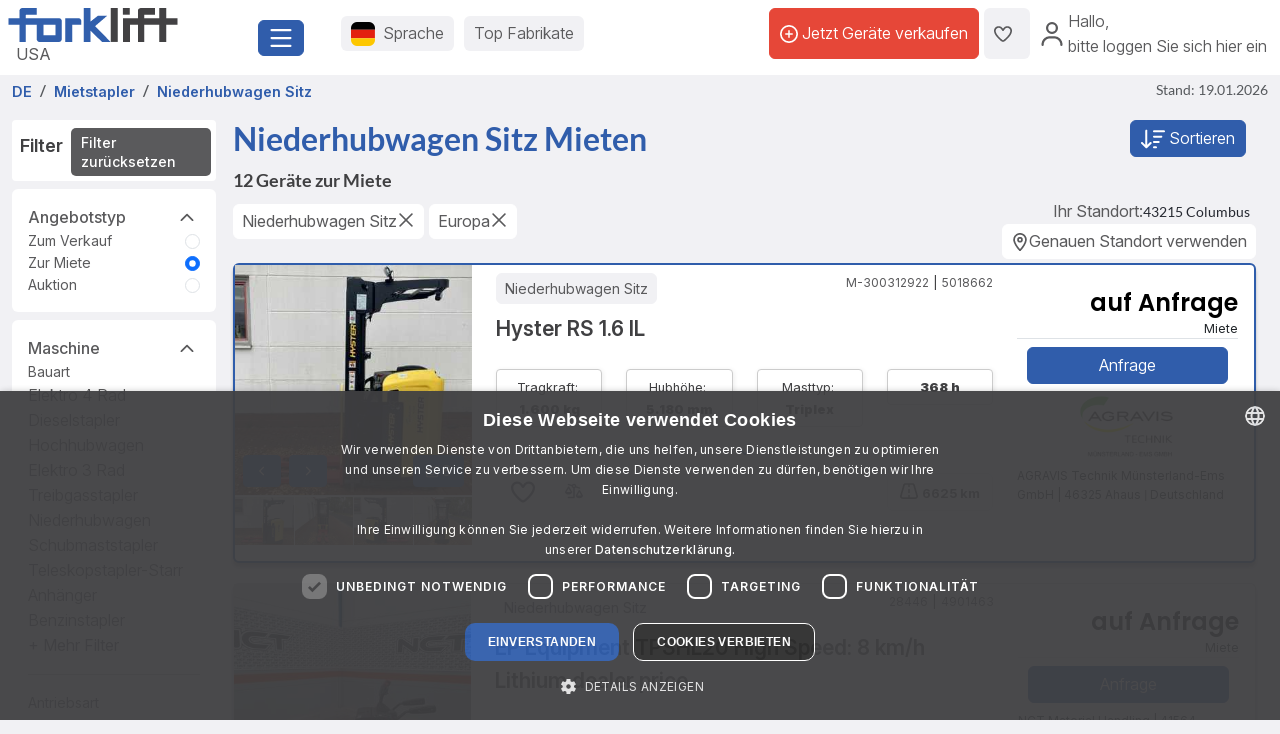

--- FILE ---
content_type: text/html; charset=UTF-8
request_url: https://www.forklift-international.com/de/2-mieten/1-gabelstapler/niederhubwagen-sitz/-/-/
body_size: 36634
content:
<!DOCTYPE html>
<html lang="de">
 <head>
  <link rel="preconnect" href="https://forkliftcdn.com">
  <link rel="preconnect" href="https://www.googletagmanager.com">
  <link rel="preconnect" href="https://cdn.cookie-script.com">
  <link rel="preconnect" href="https://forkliftcdn.com" crossorigin="">
  <script src="https://forkliftcdn.com/js/jquery-3.7.0.min.js"></script>
  <script>
 (function (w, d, s, l, i) {
  w[l]=w[l]||[];
  w[l].push({'gtm.start':
   new Date().getTime(), event: 'gtm.js'});
  var f=d.getElementsByTagName(s)[0],
  j=d.createElement(s), dl=l!='dataLayer' ? '&l='+l : '';
  j.async=true;
  j.src='https://www.googletagmanager.com/gtm.js?id='+i+dl;
  f.parentNode.insertBefore(j, f);
 })(window, document, 'script', 'dataLayer', 'GTM-5BB6JH3');
 function gtag_report_conversion_tel(url='', evt='', bereich='', bauart='', fabrikat='', seller='', forkid='', buy='0', rent='0', ret=false) {
  /* evt: Phone,Mail,Callback, WhatsApp, Share, Transport,Finanzierung,Detailseite, Auktion */
  var what='';
  if (buy=='1') {
   what=what+'Buy';
  }
  if (rent=='1') {
   what=what+'Rent';
  }
  var callback=function () { };
  dataLayer.push({'event': evt, 'Bereich': bereich, 'Bauart': bauart, 'Fabrikat': fabrikat, 'Seller': seller, 'ForkID': forkid, 'AnfragenTyp': what});
  return ret;
 }
 function gtag_report_signup() {
  var callback=function () { };
  dataLayer.push({'event': 'Signup', 'Firstname': document.getElementById('firstname').value, 'Lastname': document.getElementById('lastname').value, 'mail': document.getElementById('mail').value, 'Phone': document.getElementById('phone').value});
  return false;
 }
//DB 2023-07-24
 function gtag_register(company, firstname, lastname, email, phone, website, product, kontingent, price, currency, shortname) {
  var callback=function () {};
  dataLayer.push({
   'event': 'Register',
   'Company': company,
   'Firstname': firstname,
   'Lastname': lastname,
   'mail': email,
   'Phone': phone,
   'Website': website,
   'Product': product,
   'Kontingent': kontingent,
   'Price': price,
   'Currency': currency,
   'Shortname': shortname
  });
  return false;
 }
 function toggleParkplatz(obj, gid, typ, txt='') {
  var url="/de/e/pptoggle.php?typ="+typ+"&id="+gid+"&text="+encodeURIComponent(txt);
  fetch(url)
  .then(function (response) {
   return response.text();
  })
  .then(function (data) {
   var json=JSON.parse(data);
   obj.innerHTML='<i class="'+json.css+'" title="'+json.alt+'"></i>'+json.text;
   var badge=document.getElementById('parkplatz-head-badge');
   if (badge) {
    badge.innerHTML=json.anz;
   }
  })
  .catch(function (error) {
   console.error('Error:', error);
  })
  .finally(function () {
   get_data('parkplatz_count');
  });
 }
 const toggleCompare=toggleCompare2025;
 function toggleCompare2025(btn, gid, typ) {
  const defaultContent=btn.querySelector('.defaultContent');
  const spinner=btn.querySelector('.spinner-border');
  if (!defaultContent||!spinner)
   return;
  defaultContent.classList.add('d-none');
  spinner.classList.remove('d-none');
  fetch(`/de/e/comparetoggle.php?typ=${typ}&id=${gid}`)
  .then(r => r.json())
  .then(json => {
   defaultContent.innerHTML=
   `<i class="fa-regular fa-scale-unbalanced-flip ${json.css}" title="${json.alt}"></i>`;
   const badge=document.getElementById('comparedisp');
   if (badge) {
    const counter=document.getElementById('compare-count');
    if (json.anz!='0') {
     badge.classList.remove('d-none');
     if (counter)
      counter.textContent=json.anz;
    } else {
     badge.classList.add('d-none');
     if (counter)
      counter.textContent='';
    }
   }
  })
  .catch(console.error)
  .finally(() => {
   spinner.classList.add('d-none');
   defaultContent.classList.remove('d-none');
  });
 }
 var geoopt={
  enableHighAccuracy: false,
  maximumAge: 3600000,
  timeout: 27000
 };
 function getLocation() {
  if (navigator.geolocation) {
   navigator.geolocation.getCurrentPosition(showPosition, geoerror, geoopt);
  }
 }
 function geoerror() {
 }
 function showPosition(position) {
  $.ajax({
   url: '/js/llpos.php?lat='+position.coords.latitude+'&lon='+position.coords.longitude,
   type: "GET",
   async: false,
   success: function (ergebnis) {
    location.reload();
   }
  });
 }
 function sesfillstates(landid) {
  $.ajax({
   url: "/de/fillstates.php?state="+landid,
   type: "GET",
   dataType: "text",
   async: false,
   success: function (data) {
    document.getElementById('staatid').innerHTML='';
    document.getElementById('staatid').append(new Option("Staat", "0", true, true));
    var json=$.parseJSON(data);
    if (json!='') {
     $.each(json, function (k, v) {
      document.getElementById('staatid').append(new Option(v.name, v.id, false, false));
     });
    }
   },
   error: function (xhr, status) {
   },
   complete: function (xhr, status) {
   }
  });
 }
 function seshaspostcode(landid) {
  $.ajax({
   url: "/de/haspostcode.php?state="+landid,
   type: "GET",
   dataType: "text",
   async: true,
   success: function (data) {
    document.getElementById('entfernung').innerHTML='';
    document.getElementById('plz').disabled=true;
    document.getElementById('entfernung').disabled=true;
    if (data=='1') {
     document.getElementById('entfernung').append(new Option("1000 km", "1000", false, false));
     document.getElementById('entfernung').append(new Option("500 km", "500", false, false));
     document.getElementById('entfernung').append(new Option("200 km", "200", true, true));
     document.getElementById('entfernung').append(new Option("100 km", "100", false, false));
     document.getElementById('entfernung').append(new Option("50 km", "50", false, false));
     document.getElementById('entfernung').append(new Option("20 km", "20", false, false));
     document.getElementById('plz').disabled=false;
     document.getElementById('entfernung').disabled=false;
    } else {
     document.getElementById('entfernung').append(new Option("Entfernung", "0", true, true));
    }
   },
   error: function (xhr, status) {
   },
   complete: function (xhr, status) {
   }
  });
 }
</script>
  <script>
   window.dataLayer=window.dataLayer||[];
   function gtag() {
    dataLayer.push(arguments);
   }
   gtag('js', new Date());
   gtag('config', 'AW-1071793951');
  </script>
  <meta charset="utf-8">
  <meta name="viewport" content="width=device-width, initial-scale=1.0, user-scalable=1, shrink-to-fit=no">
  <meta name="apple-itunes-app" content="app-id=911803842">
  <link rel="shortcut icon" href="/favicon.ico" type="image/x-icon">
  <link rel="apple-touch-icon" type="image/x-icon" href="/apple-touch-icon.png">
  <title>Niederhubwagen Sitz  mieten | In deiner Nähe | Forklift</title>
  <meta name="description" content="12 Niederhubwagen Sitz  in deiner Nähe zur Miete im Angebot | ✓ Von verifizierten Händlern ✓ Geräte für jeden Einsatzzweck ✓ Riesige Auswahl ✓ Top-Angebote - Jetzt alle Angebote auf Forklift ansehen!">
  <link rel="canonical" href="https://www.forklift-international.com/de/2-mieten/1-gabelstapler/niederhubwagen-sitz/-/-/"><link rel="preload" href="https://forkliftcdn.com/css/bootstrap533.min.css" as="style">
<link rel="stylesheet" href="https://forkliftcdn.com/css/bootstrap533.min.css">
<link rel="preload" href="https://kit.fontawesome.com/64c8ac9b8f.js" as="script" crossorigin="anonymous">
<script src="https://kit.fontawesome.com/64c8ac9b8f.js" crossorigin="anonymous" defer></script>
<link rel="preload" href="https://forkliftcdn.com/fonts/forklift-font.woff" as="font" type="font/ttf" crossorigin>
<link rel="preload" href="https://forkliftcdn.com/fonts/wildmachinery-font.woff" as="font" type="font/ttf" crossorigin>
<link rel="preload" href="https://forkliftcdn.com/css/ses.css?v=2025092617" as="style">
<link href="https://forkliftcdn.com/css/ses.css?v=2025092617" rel="stylesheet"><link rel="alternate" hreflang="de" href="https://www.forklift-international.com/de/2-mieten/1-gabelstapler/niederhubwagen-sitz/-/-/"><link rel="alternate" hreflang="en-GB" href="https://www.forklift-international.com/en/2-hire/1-forklifts/pallet-trucks-sit-down/-/-/"><link rel="alternate" hreflang="fr" href="https://www.forklift-international.com/fr/2-louer/1-chariots-elevateurs/transpalette-a-conducteur-porte/-/-/"><link rel="alternate" hreflang="it" href="https://www.forklift-international.com/it/2-noleggiare/1-carrelli-elevatori/transpallet-elettrico-uomo-seduto/-/-/"><link rel="alternate" hreflang="nl" href="https://www.forklift-international.com/nl/2-huren/1-heftrucks/pallettrucks-met-zitplaats/-/-/"><link rel="alternate" hreflang="es-ES" href="https://www.forklift-international.com/es/2-alquiler/1-carretillas-elevadoras/transpaleta-conductor-sentado/-/-/"><link rel="alternate" hreflang="pl" href="https://www.forklift-international.com/pl/2-wynajem/1-wozek-widlowy/wozki-niskiego-podnoszenia-z-fotelem/-/-/"><link rel="alternate" hreflang="cs" href="https://www.forklift-international.com/cz/2-pronajmout/1-vysokozdvizny-vozik/nizkozdvizny-vozik-se-sedadlem-pro-ridice/-/-/"><link rel="alternate" hreflang="hu" href="https://www.forklift-international.com/hu/2-berles/1-targonca/elektromos-emelokocsik-ules/-/-/"><link rel="alternate" hreflang="da" href="https://www.forklift-international.com/dk/2-leje/1-gaffeltruck/el-pallevogn-med-saede/-/-/"><link rel="alternate" hreflang="pt" href="https://www.forklift-international.com/pt/2-aluguer/1-empilhadores/porta-paletes-eletrico-com-assento/-/-/"><link rel="alternate" hreflang="en-US" href="https://www.forklift-international.com/us/2-rental/1-forklifts/pallet-trucks-sit-down/-/-/"><link rel="alternate" hreflang="es-MX" href="https://www.forklift-international.com/mx/2-alquiler/1-carretillas-elevadoras/transpaleta-conductor-sentado/-/-/"><link rel="alternate" hreflang="sv" href="https://www.forklift-international.com/se/2-hyra/1-gaffeltruckar/laglyftare-sittande-forare/-/-/"><link rel="alternate" hreflang="no" href="https://www.forklift-international.com/no/2-leie/1-gaffeltruck/lavtloftende-truck-med-sete/-/-/"><link rel="alternate" hreflang="fi" href="https://www.forklift-international.com/fi/2-vuokrata/1-trukki/lavansiirtovaunu-istuimella/-/-/"><link rel="alternate" hreflang="uk" href="https://www.forklift-international.com/ua/2-%D0%BE%D1%80%D0%B5%D0%BD%D0%B4%D0%B0/1-%D0%92%D0%B8%D0%BB%D0%BA%D0%BE%D0%B2%D1%96-%D0%BD%D0%B0%D0%B2%D0%B0%D0%BD%D1%82%D0%B0%D0%B6%D1%83%D0%B2%D0%B0%D1%87%D1%96/%D0%95%D0%BB%D0%B5%D0%BA%D1%82%D1%80%D0%B8%D1%87%D0%BD%D1%96-%D0%B2%D1%96%D0%B7%D0%BA%D0%B8-%D0%B4%D0%BB%D1%8F-%D0%BF%D1%96%D0%B4%D0%B4%D0%BE%D0%BD%D1%96%D0%B2-%D0%B7-%D1%81%D0%B8%D0%B4%D1%96%D0%BD%D0%BD%D1%8F%D0%BC/-/-/"><meta name="robots" content="index,follow">  <style>
   .link-collapse[aria-expanded=false] .showLess {
    display: none;
   }
   .link-collapse[aria-expanded=true] .showMore {
    display: none;
   }
   .link-collapse[aria-expanded=false] .showLessFabrikat {
    display: none;
   }
   .link-collapse[aria-expanded=true] .showMoreFabrikat {
    display: none;
   }
  </style>
  <script>
   $(document).ready(function () {
    $('#collapseMachineSection').on('shown.bs.collapse', function () {
     $(this).parent().find("#iconMaschineAccordion").removeClass("fa-regular fa-angle-down").addClass("fa-regular fa-angle-up");
    }).on('hidden.bs.collapse', function () {
     $(this).parent().find("#iconMaschineAccordion").removeClass("fa-regular fa-angle-up").addClass("fa-regular fa-angle-down");
    });
    $('#collapseMasttypSection').on('shown.bs.collapse', function () {
     $(this).parent().find("#iconMasttypAccordion").removeClass("fa-regular fa-angle-down").addClass("fa-regular fa-angle-up");
    }).on('hidden.bs.collapse', function () {
     $(this).parent().find("#iconMasttypAccordion").removeClass("fa-regular fa-angle-up").addClass("fa-regular fa-angle-down");
    });
    $('#collapseLandSection').on('shown.bs.collapse', function () {
     $(this).parent().find("#iconLandAccordion").removeClass("fa-regular fa-angle-down").addClass("fa-regular fa-angle-up");
    }).on('hidden.bs.collapse', function () {
     $(this).parent().find("#iconLandAccordion").removeClass("fa-regular fa-angle-up").addClass("fa-regular fa-angle-down");
    });
    $('#ModalContact').on('show.bs.modal', function () {
     fadeMobileFilter();
    });
    $('#ModalContact').on('hide.bs.modal', function () {
     fadeMobileFilter();
    });
    function togglePanel() {
     var w=$(window).width();
     if (w<=768) {
      $('#collapseMachineSection').removeClass('show');
      $('#collapseMachineSection').parent().find("#iconMaschineAccordion").removeClass("fa-regular fa-angle-up").addClass("fa-regular fa-angle-down");
     } else {
      $('#collapseMachineSection').addClass('show');
      $('#collapseMachineSection').parent().find("#iconMaschineAccordion").removeClass("fa-regular fa-angle-down").addClass("fa-regular fa-angle-up");
     }
    }
    togglePanel();
    $('#sitemapDiv').show();
    $('#footerDiv').show();
   });
   function toggleFilter() {
    $('#ModalContact').modal('toggle');
   }
   function fadeMobileFilter() {
    if ($('#left-filter').hasClass("modal-not-show")) {
     $('#filter-modal-body').html($('#left-filter').html());
     $('#left-filter').html('');
     $('#left-filter').removeClass("modal-not-show");
     $('#treffer').css('display', 'none');
     $('#treffermob').css('display', 'block');
    } else {
     $('#left-filter').html($('#filter-modal-body').html());
     $('#filter-modal-body').html('');
     $('#left-filter').addClass("modal-not-show");
     $('#treffer').css('display', 'block');
     $('#treffermob').css('display', 'none');
    }
    $('#collapseMachineSection').on('shown.bs.collapse', function () {
     $(this).parent().find("#iconMaschineAccordion").removeClass("fa-regular fa-angle-down").addClass("fa-regular fa-angle-up");
    }).on('hidden.bs.collapse', function () {
     $(this).parent().find("#iconMaschineAccordion").removeClass("fa-regular fa-angle-up").addClass("fa-regular fa-angle-down");
    });
    $('#collapseMasttypSection').on('shown.bs.collapse', function () {
     $(this).parent().find("#iconMasttypAccordion").removeClass("fa-regular fa-angle-down").addClass("fa-regular fa-angle-up");
    }).on('hidden.bs.collapse', function () {
     $(this).parent().find("#iconMasttypAccordion").removeClass("fa-regular fa-angle-up").addClass("fa-regular fa-angle-down");
    });
    $('#collapseLandSection').on('shown.bs.collapse', function () {
     $(this).parent().find("#iconLandAccordion").removeClass("fa-regular fa-angle-down").addClass("fa-regular fa-angle-up");
    }).on('hidden.bs.collapse', function () {
     $(this).parent().find("#iconLandAccordion").removeClass("fa-regular fa-angle-up").addClass("fa-regular fa-angle-down");
    });
   }
   function getResultCount() {
    $.ajax({
     url: "/de/mliveergebnis.php"+location.search,
     type: "GET",
     dataType: "html",
     async: false,
     success: function (data) {
      $('input#counter').val(data);
     },
     error: function (xhr, status) {
     },
     complete: function (xhr, status) {
     }
    });
   }
   function queryInput(elem, value, addamp='') {
    i=document.getElementById(elem).value;
    if (i!=value) {
     return addamp+elem+'='+i;
    } else {
     return '';
   }
   }
   function queryCB(elem, value, addamp='') {
    if (document.getElementById(elem).checked) {
     i=document.getElementById(elem).value;
     return addamp+elem+'='+i;
    } else {
     return '';
   }
   }
   function execSearch() {
    document.searchForm.submit();
    return false;
   }
   function execSearch2() {
    document.location=createQueryParm();
    return false;
   }
   function createQueryParm() {
    var ret='';
    $.ajax({
     url: "/js/ajax-get-url.php?sprachid=1&gtyp=1&ang=2&typ=&fa=alle&ba="+document.getElementById('Bauart').value+"&shortname=de"+"&aa="+document.getElementById('antriebsart').value+"&tkv="+document.getElementById('tkvon').value+"&reifen="+document.getElementById('reifen').value,
     type: "GET",
     dataType: "html",
     async: false,
     success: function (data) {
      ret=data;
     }
    });
    ret+=queryInput('page', 'a', '?');
    ret+=queryInput('antriebsart', '*', '&');
    ret+=queryInput('masttypid', 'alle', '&');
    ret+=queryInput('tkvon', '0', '&');
    ret+=queryInput('tkbis', '200000', '&');
    ret+=queryInput('sonderbit', '0', '&');
    ret+=queryInput('preisvon', '0', '&');
    ret+=queryInput('preisbis', '10000', '&');
    ret+=queryCB('mitpreis', '0', '&');
    ret+=queryCB('mitbild', '0', '&');
    ret+=queryInput('hhvon', '0', '&');
    ret+=queryInput('hhbis', '100000', '&');
    ret+=queryInput('bhvon', '0', '&');
    ret+=queryInput('bhbis', '10000', '&');
    ret+=queryInput('fhvon', '0', '&');
    ret+=queryInput('fhbis', '5000', '&');
    ret+=queryInput('landid', 'kont', '&');
    ret+=queryInput('staatid', '0', '&');
    ret+=queryInput('plz', '', '&');
    ret+=queryInput('entfernung', '0', '&');
    ret+=queryInput('sortorder', '0', '&');
    return ret;
   }
   function doSearch(elem, value, keep) {
    document.getElementById('loading-overlay').style.display='flex';
    document.getElementById(elem).value=value;
    if (keep===undefined) {
     if (elem!='page') { // Falls keine Seitenänderung, Seite auf 1 setzen
      document.getElementById('page').value='1';
     }
     setTimeout(function () {
      execSearch2();
     });
    }
    return false;
   }
   function resetSearchResult() {
    doSearch('Bauart', 'alle', 1);
    doSearch('antriebsart', '*', 1);
    doSearch('masttypid', 'alle', 1);
    doSearch('tkvon', '0', 1);
    doSearch('tkbis', '200000', 1);
    doSearch('hhvon', '0', 1);
    doSearch('hhbis', '100000', 1);
    doSearch('bhvon', '0', 1);
    doSearch('bhbis', '390', 1);
    doSearch('fhvon', '0', 1);
    doSearch('fhbis', '190', 1);
    doSearch('preisvon', '0', 1);
    doSearch('preisbis', '10000', 1);
    doSearch('mitpreis', '0', 1);
    doSearch('mitbild', '0', 1);
    doSearch('landid', '*', 1);
    doSearch('staatid', '0', 1);
    doSearch('plz', '', 1);
    doSearch('entfernung', '0', 1);
    doSearch('city', '', 1);
    doSearch('sortorder', '0', 1);
    doSearch('page', '1');
   }
  </script>
 </head>
 <body>
  <div class="modal fade" id="modalCountry" tabindex="-1" role="dialog" aria-labelledby="modalCountryTitle" aria-hidden="true">
 <div class="modal-dialog modal-dialog-centered" role="document">
  <div class="modal-content">
   <div class="modal-header">
    <h5 class="modal-title">Sprache</h5>
    <button type="button" class="close" data-bs-dismiss="modal" aria-label="Close">
     <span aria-hidden="true">&times;</span>
    </button>
   </div>
   <div class="modal-body">
    <div class="row">
     <div class="col-12 col-md-4"><a href="/mx/" class="greyhref">América hispana</a></div><div class="col-12 col-md-4"><a href="/cz/" class="greyhref">Česky</a></div><div class="col-12 col-md-4"><a href="/dk/" class="greyhref">Dansk</a></div><div class="col-12 col-md-4"><a href="/de/" class="greyhref active">Deutsch</a></div><div class="col-12 col-md-4"><a href="/en/" class="greyhref">English</a></div><div class="col-12 col-md-4"><a href="/es/" class="greyhref">Español</a></div><div class="col-12 col-md-4"><a href="/fr/" class="greyhref">Français</a></div><div class="col-12 col-md-4"><a href="/it/" class="greyhref">Italiano</a></div><div class="col-12 col-md-4"><a href="/hu/" class="greyhref">Magyar</a></div><div class="col-12 col-md-4"><a href="/nl/" class="greyhref">Nederlands</a></div><div class="col-12 col-md-4"><a href="/no/" class="greyhref">Norge</a></div><div class="col-12 col-md-4"><a href="/pl/" class="greyhref">Polski</a></div><div class="col-12 col-md-4"><a href="/pt/" class="greyhref">Português</a></div><div class="col-12 col-md-4"><a href="/sk/" class="greyhref">Slovenčina</a></div><div class="col-12 col-md-4"><a href="/fi/" class="greyhref">Suomi</a></div><div class="col-12 col-md-4"><a href="/se/" class="greyhref">Svenska</a></div><div class="col-12 col-md-4"><a href="/us/" class="greyhref">US-English</a></div>    </div>
   </div>
   <div class="modal-footer">
    <button type="button" class="btnblue" data-bs-dismiss="modal">Abbrechen</button>
   </div>
  </div>
 </div>
</div>
 <div class="modal fade" id="modalCurrency" tabindex="-1" role="dialog" aria-labelledby="modalCurrencyTitle" aria-hidden="true">
  <div class="modal-dialog modal-dialog-centered" role="document">
   <div class="modal-content">
    <div class="modal-header">
     <h5 class="modal-title">Währung</h5>
     <button type="button" class="close" data-bs-dismiss="modal" aria-label="Close">
      <span aria-hidden="true">&times;</span>
     </button>
    </div>
    <div class="modal-body">
     <div class="row">
      <div class="col-12 col-md-4"><a rel="nofollow" href="/wchg.php?id=18" class="greyhref">AUD</a></div><div class="col-12 col-md-4"><a rel="nofollow" href="/wchg.php?id=11" class="greyhref">CAD</a></div><div class="col-12 col-md-4"><a rel="nofollow" href="/wchg.php?id=4" class="greyhref">CHF</a></div><div class="col-12 col-md-4"><a rel="nofollow" href="/wchg.php?id=6" class="greyhref">CZK</a></div><div class="col-12 col-md-4"><a rel="nofollow" href="/wchg.php?id=20" class="greyhref">DKK</a></div><div class="col-12 col-md-4"><a rel="nofollow" href="/wchg.php?id=1" class="greyhref active">EUR</a></div><div class="col-12 col-md-4"><a rel="nofollow" href="/wchg.php?id=5" class="greyhref">GBP</a></div><div class="col-12 col-md-4"><a rel="nofollow" href="/wchg.php?id=9" class="greyhref">HUF</a></div><div class="col-12 col-md-4"><a rel="nofollow" href="/wchg.php?id=17" class="greyhref">JPY</a></div><div class="col-12 col-md-4"><a rel="nofollow" href="/wchg.php?id=16" class="greyhref">MKD</a></div><div class="col-12 col-md-4"><a rel="nofollow" href="/wchg.php?id=13" class="greyhref">MXN</a></div><div class="col-12 col-md-4"><a rel="nofollow" href="/wchg.php?id=15" class="greyhref">NOK</a></div><div class="col-12 col-md-4"><a rel="nofollow" href="/wchg.php?id=7" class="greyhref">PLN</a></div><div class="col-12 col-md-4"><a rel="nofollow" href="/wchg.php?id=12" class="greyhref">RON</a></div><div class="col-12 col-md-4"><a rel="nofollow" href="/wchg.php?id=19" class="greyhref">RUB</a></div><div class="col-12 col-md-4"><a rel="nofollow" href="/wchg.php?id=14" class="greyhref">SEK</a></div><div class="col-12 col-md-4"><a rel="nofollow" href="/wchg.php?id=21" class="greyhref">TRY</a></div><div class="col-12 col-md-4"><a rel="nofollow" href="/wchg.php?id=22" class="greyhref">UAH</a></div><div class="col-12 col-md-4"><a rel="nofollow" href="/wchg.php?id=8" class="greyhref">USD</a></div><div class="col-12 col-md-4"><a rel="nofollow" href="/wchg.php?id=10" class="greyhref">ZAR</a></div>     </div>
    </div>
    <div class="modal-footer">
     <button type="button" class="btnblue" data-bs-dismiss="modal">Abbrechen</button>
    </div>
   </div>
  </div>
 </div>
<div class="container-fluid m-0 p-0">
 <header class="p-0 border-0 mb-1">
  <div class="d-flex">
   <div class="d-flex left-part align-items-sm-center justify-content-between bg-white p-2">
    <div class="logo_container">
     <div class="me-3">
      <a href="/de/">
               <img src="https://forkliftcdn.com/media/logos/fl_logo.svg" class="img_logo d-block" width="170" height="34" alt="Gebrauchte Gabelstapler | Forklift-International" style="width:170px;height:34px;"><span class="ms-2">USA</span>
             </a>
     </div>
    </div>
    <div class="me-2">
     <button class="fl-btn-primary fs-4" type="button" data-bs-toggle="offcanvas" data-bs-target="#sidebar" aria-controls="sidebar">
      <i class="fa-regular fa-bars"></i>
     </button>
    </div>
   </div>
   <div class="right-part d-none d-sm-inline">
    <div class="d-flex justify-content-between mr-1 mr-lg-2">
     <div class="flex-fill d-flex align-items-center p-3">
      <button class="fl-btn-secondary" id="openCountry" data-bs-toggle="offcanvas" data-bs-target="#sidebar" aria-controls="sidebar">
       <img src="https://forkliftcdn.com/media/flags/de.svg" class="nav_svg rounded d-block me-2" alt="" />
       <span>Sprache <span class="d-none d-xxl-inline font-weight-bold">& Währung</span></span>
      </button>
      <button class="fl-btn-secondary">
       <span><a href="/de/e/program.php">Top Fabrikate</a></span>
      </button>
     </div>
     <div class="d-flex align-items-center justify-content-end pe-2">
             <a href="/de/sell.php" class="fl-btn-upgrade h-75"> <i class="fa-regular fa-circle-plus"></i>&nbsp;<span>Jetzt Geräte verkaufen</span></a>
       <a href="/de/e/parkplatz.php" title="Parkplatz" class="fl-btn-secondary h-75">
        <i class="fa-regular fa-heart"></i>
        <span class="mx-1 text-small" id="parkplatz-head-badge"></span>
       </a>
       <a href="/de/e/compare.php" id="comparedisp" title="Vergleichen" class="fl-btn-secondary d-none h-75">
        <i class="fa-regular fa-scale-unbalanced-flip" style="font-size:18px;"></i>
        <span class="mx-1 text-small" id="compare-count"></span>
       </a>
       <button data-bs-toggle="modal" data-bs-target="#LoginModal" class="fl-btn-transparent openModalButton">
        <i class="fa-regular fa-user" ></i>&nbsp;
        <span>Hallo<span>,<br> bitte loggen Sie sich hier ein</span></span>
       </button>
           </div>
    </div>
   </div>
  </div>
 </header>

 <nav>
 <div class="offcanvas offcanvas-start" id="sidebar" tabindex="-1">
  <div class="d-flex justify-content-between w-95">
   <div class="logo_container p-4">
    <a href="/de/">
           <img src="https://forkliftcdn.com/media/logos/fl_logo.svg" class="img_logo" width="170" height="34" alt="Gebrauchte Gabelstapler | Forklift-International" /><br><span class="logo_country">
       USA      </span>
         </a>
   </div>
   <a href="#" class="navbar-toggler p-0 mt-4 mr-2" data-bs-dismiss="offcanvas" data-dismiss="offcanvas" aria-label="close"><i class="fa-regular fa-xmark"></i></a>
  </div>
  <div style="padding: 24px" class="d-block poppins" id="MainMenu">
       <div class="p-3" id="not_logged_in">
     <a href="/de/sell.php" class="fl-btn-upgrade mb-2">
      Jetzt registrieren! -
      kostenlos!
     </a>
     <a data-bs-toggle="modal" data-bs-target="#LoginModal" class="fl-btn-primary">
      Mein Forklift / Login     </a>
     <div class="row mt-3">
      <div class="col px-0">
       <div class="d-flex justify-content-between">
        <a href="/de/e/parkplatz.php" class="btn mr-2 font-weight-semibold"><i class="fa-regular fa-heart"></i>
         Parkplatz         <span class="mx-1 badge badge-primary text-small" id="parkplatz_count_sidebar">0</span>
        </a>
        <a href="/de/e/compare.php" class="btn mr-2 font-weight-semibold"><i class="fa-regular fa-scale-unbalanced-flip"></i> Vergleichen         <span class="mx-1 badge badge-primary text-small compare_count">0</span></a>
       </div>
      </div>
     </div>
    </div>
    <div id="sidebar_content">
<ul class="list-unstyled mt-3">
<li>
<a data-bs-toggle="collapse" data-bs-target="#menu1" class="btn mb-2 font-weight-semibold d-flex justify-content-between">
<div>
<i class="fa-regular fa-cart-shopping"></i> Kaufen
</div>
<div class=""><i class="fa-regular fa-circle-plus"></i></div>
</a>
<div id="menu1" class="collapse">
<a href="#gabelstapler" class="nav_nested sub d-flex justify-content-between align-items-center" data-bs-toggle="collapse" >
<i class="icon-gabelstapler"></i>Gabelstapler
<i class="fa-regular fa-circle-plus"></i>
</a>
<ul class="list-unstyled list-group-bauart collapse" id="gabelstapler">
<li><a href="/de/1-kaufen/1-gabelstapler/alle/-/-/" class="nav_nested subsub d-flex justify-content-between" data-parent="#lg"><span>Alle anzeigen</span>
<div class="text-right"><i class="fa-regular fa-angle-right"></i></div>
</a></li>
<li><a href="#unterbauart2" class="nav_nested subsub d-flex justify-content-between" data-bs-toggle="collapse" data-parent="#bauart2">Containerhandling
<div class="text-right"><i class="fa-regular fa-circle-plus"></i></div>
</a></li>
<ul id="unterbauart2" class="list-unstyled collapse">
<li><a href="/de/1-kaufen/1-gabelstapler/containerstapler/-/-/" id="unterbauart2" class="nav_nested subsubsub d-flex justify-content-between" data-parent="#bauart2"><span>Containerstapler</span>
<div class="text-right"><i class="fa-regular fa-angle-right"></i></div>
</a></li>
<li><a href="/de/1-kaufen/1-gabelstapler/reach-stacker/-/-/" id="unterbauart2" class="nav_nested subsubsub d-flex justify-content-between" data-parent="#bauart2"><span>Reach-Stacker</span>
<div class="text-right"><i class="fa-regular fa-angle-right"></i></div>
</a></li></ul>
<li><a href="#unterbauart4" class="nav_nested subsub d-flex justify-content-between" data-bs-toggle="collapse" data-parent="#bauart4">Frontstapler
<div class="text-right"><i class="fa-regular fa-circle-plus"></i></div>
</a></li>
<ul id="unterbauart4" class="list-unstyled collapse">
<li><a href="/de/1-kaufen/1-gabelstapler/benzinstapler/-/-/" id="unterbauart4" class="nav_nested subsubsub d-flex justify-content-between" data-parent="#bauart4"><span>Benzinstapler</span>
<div class="text-right"><i class="fa-regular fa-angle-right"></i></div>
</a></li>
<li><a href="/de/1-kaufen/1-gabelstapler/dieselstapler/-/-/" id="unterbauart4" class="nav_nested subsubsub d-flex justify-content-between" data-parent="#bauart4"><span>Dieselstapler</span>
<div class="text-right"><i class="fa-regular fa-angle-right"></i></div>
</a></li>
<li><a href="/de/1-kaufen/1-gabelstapler/elektro-3-rad/-/-/" id="unterbauart4" class="nav_nested subsubsub d-flex justify-content-between" data-parent="#bauart4"><span>Elektro 3 Rad</span>
<div class="text-right"><i class="fa-regular fa-angle-right"></i></div>
</a></li>
<li><a href="/de/1-kaufen/1-gabelstapler/elektro-4-rad/-/-/" id="unterbauart4" class="nav_nested subsubsub d-flex justify-content-between" data-parent="#bauart4"><span>Elektro 4 Rad</span>
<div class="text-right"><i class="fa-regular fa-angle-right"></i></div>
</a></li>
<li><a href="/de/1-kaufen/1-gabelstapler/erdgasstapler/-/-/" id="unterbauart4" class="nav_nested subsubsub d-flex justify-content-between" data-parent="#bauart4"><span>Erdgasstapler</span>
<div class="text-right"><i class="fa-regular fa-angle-right"></i></div>
</a></li>
<li><a href="/de/1-kaufen/1-gabelstapler/kompaktstapler/-/-/" id="unterbauart4" class="nav_nested subsubsub d-flex justify-content-between" data-parent="#bauart4"><span>Kompaktstapler</span>
<div class="text-right"><i class="fa-regular fa-angle-right"></i></div>
</a></li>
<li><a href="/de/1-kaufen/1-gabelstapler/treibgasstapler/-/-/" id="unterbauart4" class="nav_nested subsubsub d-flex justify-content-between" data-parent="#bauart4"><span>Treibgasstapler</span>
<div class="text-right"><i class="fa-regular fa-angle-right"></i></div>
</a></li></ul>
<li><a href="/de/1-kaufen/1-gabelstapler/gelaendestapler/-/-/" class="nav_nested subsub d-flex justify-content-between">Geländestapler
<div class="text-right"><i class="fa-regular fa-angle-right"></i></div>
</a></li>
<li><a href="#unterbauart6" class="nav_nested subsub d-flex justify-content-between" data-bs-toggle="collapse" data-parent="#bauart6">Intralogistik
<div class="text-right"><i class="fa-regular fa-circle-plus"></i></div>
</a></li>
<ul id="unterbauart6" class="list-unstyled collapse">
<li><a href="/de/1-kaufen/1-gabelstapler/routenzuganhaenger/-/-/" id="unterbauart6" class="nav_nested subsubsub d-flex justify-content-between" data-parent="#bauart6"><span>Routenzuganhänger</span>
<div class="text-right"><i class="fa-regular fa-angle-right"></i></div>
</a></li>
<li><a href="/de/1-kaufen/1-gabelstapler/schlepper/-/-/" id="unterbauart6" class="nav_nested subsubsub d-flex justify-content-between" data-parent="#bauart6"><span>Schlepper</span>
<div class="text-right"><i class="fa-regular fa-angle-right"></i></div>
</a></li></ul>
<li><a href="#unterbauart5" class="nav_nested subsub d-flex justify-content-between" data-bs-toggle="collapse" data-parent="#bauart5">Lagertechnik
<div class="text-right"><i class="fa-regular fa-circle-plus"></i></div>
</a></li>
<ul id="unterbauart5" class="list-unstyled collapse">
<li><a href="/de/1-kaufen/1-gabelstapler/handhubwagen/-/-/" id="unterbauart5" class="nav_nested subsubsub d-flex justify-content-between" data-parent="#bauart5"><span>Handhubwagen</span>
<div class="text-right"><i class="fa-regular fa-angle-right"></i></div>
</a></li>
<li><a href="/de/1-kaufen/1-gabelstapler/horizontal-kommissionierer/-/-/" id="unterbauart5" class="nav_nested subsubsub d-flex justify-content-between" data-parent="#bauart5"><span>Horizontal-Kommissionierer</span>
<div class="text-right"><i class="fa-regular fa-angle-right"></i></div>
</a></li>
<li><a href="/de/1-kaufen/1-gabelstapler/hubwagen-mit-waage/-/-/" id="unterbauart5" class="nav_nested subsubsub d-flex justify-content-between" data-parent="#bauart5"><span>Hubwagen mit Waage</span>
<div class="text-right"><i class="fa-regular fa-angle-right"></i></div>
</a></li>
<li><a href="/de/1-kaufen/1-gabelstapler/niederhubwagen/-/-/" id="unterbauart5" class="nav_nested subsubsub d-flex justify-content-between" data-parent="#bauart5"><span>Niederhubwagen</span>
<div class="text-right"><i class="fa-regular fa-angle-right"></i></div>
</a></li>
<li><a href="/de/1-kaufen/1-gabelstapler/niederhubwagen-sitz/-/-/" id="unterbauart5" class="nav_nested subsubsub d-flex justify-content-between" data-parent="#bauart5"><span>Niederhubwagen Sitz</span>
<div class="text-right"><i class="fa-regular fa-angle-right"></i></div>
</a></li>
<li><a href="/de/1-kaufen/1-gabelstapler/scherenhubwagen/-/-/" id="unterbauart5" class="nav_nested subsubsub d-flex justify-content-between" data-parent="#bauart5"><span>Scherenhubwagen</span>
<div class="text-right"><i class="fa-regular fa-angle-right"></i></div>
</a></li>
<li><a href="/de/1-kaufen/1-gabelstapler/treppensteiger-elektrisch/-/-/" id="unterbauart5" class="nav_nested subsubsub d-flex justify-content-between" data-parent="#bauart5"><span>Treppensteiger elektrisch</span>
<div class="text-right"><i class="fa-regular fa-angle-right"></i></div>
</a></li>
<li><a href="/de/1-kaufen/1-gabelstapler/vertikal-kommissionierer/-/-/" id="unterbauart5" class="nav_nested subsubsub d-flex justify-content-between" data-parent="#bauart5"><span>Vertikal-Kommissionierer</span>
<div class="text-right"><i class="fa-regular fa-angle-right"></i></div>
</a></li></ul>
<li><a href="#unterbauart7" class="nav_nested subsub d-flex justify-content-between" data-bs-toggle="collapse" data-parent="#bauart7">Lagertechnik/Stapeln
<div class="text-right"><i class="fa-regular fa-circle-plus"></i></div>
</a></li>
<ul id="unterbauart7" class="list-unstyled collapse">
<li><a href="/de/1-kaufen/1-gabelstapler/fahrerstandstapler/-/-/" id="unterbauart7" class="nav_nested subsubsub d-flex justify-content-between" data-parent="#bauart7"><span>Fahrerstandstapler</span>
<div class="text-right"><i class="fa-regular fa-angle-right"></i></div>
</a></li>
<li><a href="/de/1-kaufen/1-gabelstapler/hochhubwagen/-/-/" id="unterbauart7" class="nav_nested subsubsub d-flex justify-content-between" data-parent="#bauart7"><span>Hochhubwagen</span>
<div class="text-right"><i class="fa-regular fa-angle-right"></i></div>
</a></li>
<li><a href="/de/1-kaufen/1-gabelstapler/hochhubwagen-sitz/-/-/" id="unterbauart7" class="nav_nested subsubsub d-flex justify-content-between" data-parent="#bauart7"><span>Hochhubwagen Sitz</span>
<div class="text-right"><i class="fa-regular fa-angle-right"></i></div>
</a></li>
<li><a href="/de/1-kaufen/1-gabelstapler/schmalgangstapler/-/-/" id="unterbauart7" class="nav_nested subsubsub d-flex justify-content-between" data-parent="#bauart7"><span>Schmalgangstapler</span>
<div class="text-right"><i class="fa-regular fa-angle-right"></i></div>
</a></li>
<li><a href="/de/1-kaufen/1-gabelstapler/schubmaststapler/-/-/" id="unterbauart7" class="nav_nested subsubsub d-flex justify-content-between" data-parent="#bauart7"><span>Schubmaststapler</span>
<div class="text-right"><i class="fa-regular fa-angle-right"></i></div>
</a></li></ul>
<li><a href="/de/1-kaufen/1-gabelstapler/mitnahmestapler/-/-/" class="nav_nested subsub d-flex justify-content-between">Mitnahmestapler
<div class="text-right"><i class="fa-regular fa-angle-right"></i></div>
</a></li>
<li><a href="#unterbauart8" class="nav_nested subsub d-flex justify-content-between" data-bs-toggle="collapse" data-parent="#bauart8">Teleskopstapler
<div class="text-right"><i class="fa-regular fa-circle-plus"></i></div>
</a></li>
<ul id="unterbauart8" class="list-unstyled collapse">
<li><a href="/de/1-kaufen/1-gabelstapler/teleskopstapler-rotor/-/-/" id="unterbauart8" class="nav_nested subsubsub d-flex justify-content-between" data-parent="#bauart8"><span>Teleskopstapler-Rotor</span>
<div class="text-right"><i class="fa-regular fa-angle-right"></i></div>
</a></li>
<li><a href="/de/1-kaufen/1-gabelstapler/teleskopstapler-starr/-/-/" id="unterbauart8" class="nav_nested subsubsub d-flex justify-content-between" data-parent="#bauart8"><span>Teleskopstapler-Starr</span>
<div class="text-right"><i class="fa-regular fa-angle-right"></i></div>
</a></li></ul>
<li><a href="#unterbauart3" class="nav_nested subsub d-flex justify-content-between" data-bs-toggle="collapse" data-parent="#bauart3">Utility Vehicles
<div class="text-right"><i class="fa-regular fa-circle-plus"></i></div>
</a></li>
<ul id="unterbauart3" class="list-unstyled collapse">
<li><a href="/de/1-kaufen/1-gabelstapler/anhaenger/-/-/" id="unterbauart3" class="nav_nested subsubsub d-flex justify-content-between" data-parent="#bauart3"><span>Anhänger</span>
<div class="text-right"><i class="fa-regular fa-angle-right"></i></div>
</a></li>
<li><a href="/de/1-kaufen/1-gabelstapler/elektro-plattformwagen/-/-/" id="unterbauart3" class="nav_nested subsubsub d-flex justify-content-between" data-parent="#bauart3"><span>Elektro Plattformwagen</span>
<div class="text-right"><i class="fa-regular fa-angle-right"></i></div>
</a></li>
<li><a href="/de/1-kaufen/1-gabelstapler/terminaltraktor/-/-/" id="unterbauart3" class="nav_nested subsubsub d-flex justify-content-between" data-parent="#bauart3"><span>Terminaltraktor</span>
<div class="text-right"><i class="fa-regular fa-angle-right"></i></div>
</a></li></ul>
<li><a href="#unterbauart9" class="nav_nested subsub d-flex justify-content-between" data-bs-toggle="collapse" data-parent="#bauart9">Vierwege-/Seitenstapler
<div class="text-right"><i class="fa-regular fa-circle-plus"></i></div>
</a></li>
<ul id="unterbauart9" class="list-unstyled collapse">
<li><a href="/de/1-kaufen/1-gabelstapler/seitenstapler/-/-/" id="unterbauart9" class="nav_nested subsubsub d-flex justify-content-between" data-parent="#bauart9"><span>Seitenstapler</span>
<div class="text-right"><i class="fa-regular fa-angle-right"></i></div>
</a></li>
<li><a href="/de/1-kaufen/1-gabelstapler/vierwege-schubmaststapler/-/-/" id="unterbauart9" class="nav_nested subsubsub d-flex justify-content-between" data-parent="#bauart9"><span>Vierwege-Schubmaststapler</span>
<div class="text-right"><i class="fa-regular fa-angle-right"></i></div>
</a></li>
<li><a href="/de/1-kaufen/1-gabelstapler/vierwegestapler/-/-/" id="unterbauart9" class="nav_nested subsubsub d-flex justify-content-between" data-parent="#bauart9"><span>Vierwegestapler</span>
<div class="text-right"><i class="fa-regular fa-angle-right"></i></div>
</a></li></ul>
<li><a href="/de/1-kaufen/1-gabelstapler/sonstige/-/-/" class="nav_nested subsub d-flex justify-content-between">Sonstige
<div class="text-right"><i class="fa-regular fa-angle-right"></i></div>
</a></li>
</ul>
<a href="#abg" class="nav_nested sub d-flex justify-content-between align-items-center" data-bs-toggle="collapse" data-parent="#xxxxx">
<i class="icon-anbau"></i>Anbaugerät
<i class="fa-regular fa-circle-plus"></i>
</a>
<ul class="list-unstyled list-group-bauart collapse" id="abg" >
<li><a href="/de/1-kaufen/2-anbaugeraete/alle/-/-/" class="nav_nested subsub d-flex justify-content-between" data-parent="#abg"><span>Alle anzeigen</span>
<div class="text-right"><i class="fa-regular fa-angle-right"></i></div>
</a></li>
<li><a href="/de/1-kaufen/2-anbaugeraete/abschieber/-/-/" class="nav_nested subsub d-flex justify-content-between" data-parent="#abg"><span>Abschieber</span>
<div class="text-right"><i class="fa-regular fa-angle-right"></i></div>
</a></li>
<li><a href="/de/1-kaufen/2-anbaugeraete/ballenklammer/-/-/" class="nav_nested subsub d-flex justify-content-between" data-parent="#abg"><span>Ballenklammer</span>
<div class="text-right"><i class="fa-regular fa-angle-right"></i></div>
</a></li>
<li><a href="/de/1-kaufen/2-anbaugeraete/container-spreader/-/-/" class="nav_nested subsub d-flex justify-content-between" data-parent="#abg"><span>Container Spreader</span>
<div class="text-right"><i class="fa-regular fa-angle-right"></i></div>
</a></li>
<li><a href="/de/1-kaufen/2-anbaugeraete/drehgeraet/-/-/" class="nav_nested subsub d-flex justify-content-between" data-parent="#abg"><span>Drehgerät</span>
<div class="text-right"><i class="fa-regular fa-angle-right"></i></div>
</a></li>
<li><a href="/de/1-kaufen/2-anbaugeraete/entleergeraet/-/-/" class="nav_nested subsub d-flex justify-content-between" data-parent="#abg"><span>Entleergerät</span>
<div class="text-right"><i class="fa-regular fa-angle-right"></i></div>
</a></li>
<li><a href="/de/1-kaufen/2-anbaugeraete/fassklammer/-/-/" class="nav_nested subsub d-flex justify-content-between" data-parent="#abg"><span>Faßklammer</span>
<div class="text-right"><i class="fa-regular fa-angle-right"></i></div>
</a></li>
<li><a href="/de/1-kaufen/2-anbaugeraete/fasslifter/-/-/" class="nav_nested subsub d-flex justify-content-between" data-parent="#abg"><span>Fasslifter</span>
<div class="text-right"><i class="fa-regular fa-angle-right"></i></div>
</a></li>
<li><a href="/de/1-kaufen/2-anbaugeraete/gabeln/-/-/" class="nav_nested subsub d-flex justify-content-between" data-parent="#abg"><span>Gabeln</span>
<div class="text-right"><i class="fa-regular fa-angle-right"></i></div>
</a></li>
<li><a href="/de/1-kaufen/2-anbaugeraete/gabelverlaengerung/-/-/" class="nav_nested subsub d-flex justify-content-between" data-parent="#abg"><span>Gabelverlängerung</span>
<div class="text-right"><i class="fa-regular fa-angle-right"></i></div>
</a></li>
<li><a href="/de/1-kaufen/2-anbaugeraete/geraeteklammer/-/-/" class="nav_nested subsub d-flex justify-content-between" data-parent="#abg"><span>Geräteklammer</span>
<div class="text-right"><i class="fa-regular fa-angle-right"></i></div>
</a></li>
<li><a href="/de/1-kaufen/2-anbaugeraete/hafenklammer/-/-/" class="nav_nested subsub d-flex justify-content-between" data-parent="#abg"><span>Hafenklammer</span>
<div class="text-right"><i class="fa-regular fa-angle-right"></i></div>
</a></li>
<li><a href="/de/1-kaufen/2-anbaugeraete/hydraulische-seilwinde/-/-/" class="nav_nested subsub d-flex justify-content-between" data-parent="#abg"><span>Hydraulische Seilwinde</span>
<div class="text-right"><i class="fa-regular fa-angle-right"></i></div>
</a></li>
<li><a href="/de/1-kaufen/2-anbaugeraete/kartonklammer/-/-/" class="nav_nested subsub d-flex justify-content-between" data-parent="#abg"><span>Kartonklammer</span>
<div class="text-right"><i class="fa-regular fa-angle-right"></i></div>
</a></li>
<li><a href="/de/1-kaufen/2-anbaugeraete/kehrmaschine/-/-/" class="nav_nested subsub d-flex justify-content-between" data-parent="#abg"><span>Kehrmaschine</span>
<div class="text-right"><i class="fa-regular fa-angle-right"></i></div>
</a></li>
<li><a href="/de/1-kaufen/2-anbaugeraete/kippvorrichtung-mit-schaufeln/-/-/" class="nav_nested subsub d-flex justify-content-between" data-parent="#abg"><span>Kippvorrichtung mit Schaufeln</span>
<div class="text-right"><i class="fa-regular fa-angle-right"></i></div>
</a></li>
<li><a href="/de/1-kaufen/2-anbaugeraete/klammergabel/-/-/" class="nav_nested subsub d-flex justify-content-between" data-parent="#abg"><span>Klammergabel</span>
<div class="text-right"><i class="fa-regular fa-angle-right"></i></div>
</a></li>
<li><a href="/de/1-kaufen/2-anbaugeraete/klemmschieber/-/-/" class="nav_nested subsub d-flex justify-content-between" data-parent="#abg"><span>Klemmschieber</span>
<div class="text-right"><i class="fa-regular fa-angle-right"></i></div>
</a></li>
<li><a href="/de/1-kaufen/2-anbaugeraete/kranarm/-/-/" class="nav_nested subsub d-flex justify-content-between" data-parent="#abg"><span>Kranarm</span>
<div class="text-right"><i class="fa-regular fa-angle-right"></i></div>
</a></li>
<li><a href="/de/1-kaufen/2-anbaugeraete/lasthalter/-/-/" class="nav_nested subsub d-flex justify-content-between" data-parent="#abg"><span>Lasthalter</span>
<div class="text-right"><i class="fa-regular fa-angle-right"></i></div>
</a></li>
<li><a href="/de/1-kaufen/2-anbaugeraete/lastschutzgitter/-/-/" class="nav_nested subsub d-flex justify-content-between" data-parent="#abg"><span>Lastschutzgitter</span>
<div class="text-right"><i class="fa-regular fa-angle-right"></i></div>
</a></li>
<li><a href="/de/1-kaufen/2-anbaugeraete/mehrpalettengabel/-/-/" class="nav_nested subsub d-flex justify-content-between" data-parent="#abg"><span>Mehrpalettengabel</span>
<div class="text-right"><i class="fa-regular fa-angle-right"></i></div>
</a></li>
<li><a href="/de/1-kaufen/2-anbaugeraete/palettenwendegeraet/-/-/" class="nav_nested subsub d-flex justify-content-between" data-parent="#abg"><span>Palettenwendegerät</span>
<div class="text-right"><i class="fa-regular fa-angle-right"></i></div>
</a></li>
<li><a href="/de/1-kaufen/2-anbaugeraete/papierrollenklammer/-/-/" class="nav_nested subsub d-flex justify-content-between" data-parent="#abg"><span>Papierrollenklammer</span>
<div class="text-right"><i class="fa-regular fa-angle-right"></i></div>
</a></li>
<li><a href="/de/1-kaufen/2-anbaugeraete/personenkorb/-/-/" class="nav_nested subsub d-flex justify-content-between" data-parent="#abg"><span>Personenkorb</span>
<div class="text-right"><i class="fa-regular fa-angle-right"></i></div>
</a></li>
<li><a href="/de/1-kaufen/2-anbaugeraete/reifenklammer/-/-/" class="nav_nested subsub d-flex justify-content-between" data-parent="#abg"><span>Reifenklammer</span>
<div class="text-right"><i class="fa-regular fa-angle-right"></i></div>
</a></li>
<li><a href="/de/1-kaufen/2-anbaugeraete/rohrklammer/-/-/" class="nav_nested subsub d-flex justify-content-between" data-parent="#abg"><span>Rohrklammer</span>
<div class="text-right"><i class="fa-regular fa-angle-right"></i></div>
</a></li>
<li><a href="/de/1-kaufen/2-anbaugeraete/rundholzzange/-/-/" class="nav_nested subsub d-flex justify-content-between" data-parent="#abg"><span>Rundholzzange</span>
<div class="text-right"><i class="fa-regular fa-angle-right"></i></div>
</a></li>
<li><a href="/de/1-kaufen/2-anbaugeraete/schuettgutschaufel/-/-/" class="nav_nested subsub d-flex justify-content-between" data-parent="#abg"><span>Schüttgutschaufel</span>
<div class="text-right"><i class="fa-regular fa-angle-right"></i></div>
</a></li>
<li><a href="/de/1-kaufen/2-anbaugeraete/schaumstoffklammer/-/-/" class="nav_nested subsub d-flex justify-content-between" data-parent="#abg"><span>Schaumstoffklammer</span>
<div class="text-right"><i class="fa-regular fa-angle-right"></i></div>
</a></li>
<li><a href="/de/1-kaufen/2-anbaugeraete/schneeschieber/-/-/" class="nav_nested subsub d-flex justify-content-between" data-parent="#abg"><span>Schneeschieber</span>
<div class="text-right"><i class="fa-regular fa-angle-right"></i></div>
</a></li>
<li><a href="/de/1-kaufen/2-anbaugeraete/seitenschieber/-/-/" class="nav_nested subsub d-flex justify-content-between" data-parent="#abg"><span>Seitenschieber</span>
<div class="text-right"><i class="fa-regular fa-angle-right"></i></div>
</a></li>
<li><a href="/de/1-kaufen/2-anbaugeraete/steinklammer/-/-/" class="nav_nested subsub d-flex justify-content-between" data-parent="#abg"><span>Steinklammer</span>
<div class="text-right"><i class="fa-regular fa-angle-right"></i></div>
</a></li>
<li><a href="/de/1-kaufen/2-anbaugeraete/tabakklammer/-/-/" class="nav_nested subsub d-flex justify-content-between" data-parent="#abg"><span>Tabakklammer</span>
<div class="text-right"><i class="fa-regular fa-angle-right"></i></div>
</a></li>
<li><a href="/de/1-kaufen/2-anbaugeraete/teleskopgabelzinken/-/-/" class="nav_nested subsub d-flex justify-content-between" data-parent="#abg"><span>Teleskopgabelzinken</span>
<div class="text-right"><i class="fa-regular fa-angle-right"></i></div>
</a></li>
<li><a href="/de/1-kaufen/2-anbaugeraete/teleskopkranhaken/-/-/" class="nav_nested subsub d-flex justify-content-between" data-parent="#abg"><span>Teleskopkranhaken</span>
<div class="text-right"><i class="fa-regular fa-angle-right"></i></div>
</a></li>
<li><a href="/de/1-kaufen/2-anbaugeraete/trag-teppichdorn/-/-/" class="nav_nested subsub d-flex justify-content-between" data-parent="#abg"><span>Tragdorn/Teppichdorn</span>
<div class="text-right"><i class="fa-regular fa-angle-right"></i></div>
</a></li>
<li><a href="/de/1-kaufen/2-anbaugeraete/vorschubgabeltraeger/-/-/" class="nav_nested subsub d-flex justify-content-between" data-parent="#abg"><span>Vorschubgabelträger</span>
<div class="text-right"><i class="fa-regular fa-angle-right"></i></div>
</a></li>
<li><a href="/de/1-kaufen/2-anbaugeraete/zellulose-ballenklammer/-/-/" class="nav_nested subsub d-flex justify-content-between" data-parent="#abg"><span>Zellulose-/Ballenklammer</span>
<div class="text-right"><i class="fa-regular fa-angle-right"></i></div>
</a></li>
<li><a href="/de/1-kaufen/2-anbaugeraete/zinkenverstellgeraet/-/-/" class="nav_nested subsub d-flex justify-content-between" data-parent="#abg"><span>Zinkenverstellgerät</span>
<div class="text-right"><i class="fa-regular fa-angle-right"></i></div>
</a></li>
<li><a href="/de/1-kaufen/2-anbaugeraete/zubehoer/-/-/" class="nav_nested subsub d-flex justify-content-between" data-parent="#abg"><span>Zubehör</span>
<div class="text-right"><i class="fa-regular fa-angle-right"></i></div>
</a></li>
<li><a href="/de/1-kaufen/2-anbaugeraete/sonstige/-/-/" class="nav_nested subsub d-flex justify-content-between" data-parent="#abg"><span>Sonstige</span>
<div class="text-right"><i class="fa-regular fa-angle-right"></i></div>
</a></li></ul>
<a href="#buehnen" class="nav_nested sub d-flex justify-content-between align-items-center" data-bs-toggle="collapse" data-parent="#xxxxx">
<i class="icon-arbeitsbuehne"></i>Arbeitsbühnen
<i class="fa-regular fa-circle-plus"></i>
</a>
<ul class="list-unstyled list-group-bauart collapse" id="buehnen" >
<li><a href="/de/1-kaufen/3-arbeitsbuehnen/alle/-/-/" class="nav_nested subsub d-flex justify-content-between" data-parent="#buehnen"><span>Alle anzeigen</span>
<div class="text-right"><i class="fa-regular fa-angle-right"></i></div>
</a></li>
<li><a href="/de/1-kaufen/3-arbeitsbuehnen/anhaenger-arbeitsbuehne/-/-/" class="nav_nested subsub d-flex justify-content-between" data-parent="#buehnen"><span>Anhänger-Arbeitsbühne</span>
<div class="text-right"><i class="fa-regular fa-angle-right"></i>
</div>
</a></li>
<li><a href="/de/1-kaufen/3-arbeitsbuehnen/gelenkteleskopbuehne/-/-/" class="nav_nested subsub d-flex justify-content-between" data-parent="#buehnen"><span>Gelenkteleskopbühne</span>
<div class="text-right"><i class="fa-regular fa-angle-right"></i>
</div>
</a></li>
<li><a href="/de/1-kaufen/3-arbeitsbuehnen/lkw-arbeitsbuehne/-/-/" class="nav_nested subsub d-flex justify-content-between" data-parent="#buehnen"><span>LKW-Arbeitsbühne</span>
<div class="text-right"><i class="fa-regular fa-angle-right"></i>
</div>
</a></li>
<li><a href="/de/1-kaufen/3-arbeitsbuehnen/scherenarbeitsbuehne/-/-/" class="nav_nested subsub d-flex justify-content-between" data-parent="#buehnen"><span>Scherenarbeitsbühne</span>
<div class="text-right"><i class="fa-regular fa-angle-right"></i>
</div>
</a></li>
<li><a href="/de/1-kaufen/3-arbeitsbuehnen/senkrechtarbeitsbuehne/-/-/" class="nav_nested subsub d-flex justify-content-between" data-parent="#buehnen"><span>Senkrechtarbeitsbühne</span>
<div class="text-right"><i class="fa-regular fa-angle-right"></i>
</div>
</a></li>
<li><a href="/de/1-kaufen/3-arbeitsbuehnen/spezialgeraete/-/-/" class="nav_nested subsub d-flex justify-content-between" data-parent="#buehnen"><span>Spezialgeräte</span>
<div class="text-right"><i class="fa-regular fa-angle-right"></i>
</div>
</a></li>
<li><a href="/de/1-kaufen/3-arbeitsbuehnen/spinnen-arbeitsbuehne/-/-/" class="nav_nested subsub d-flex justify-content-between" data-parent="#buehnen"><span>Spinnen-Arbeitsbühne</span>
<div class="text-right"><i class="fa-regular fa-angle-right"></i>
</div>
</a></li>
<li><a href="/de/1-kaufen/3-arbeitsbuehnen/teleskopbuehne/-/-/" class="nav_nested subsub d-flex justify-content-between" data-parent="#buehnen"><span>Teleskopbühne</span>
<div class="text-right"><i class="fa-regular fa-angle-right"></i>
</div>
</a></li>
<li><a href="/de/1-kaufen/3-arbeitsbuehnen/andere/-/-/" class="nav_nested subsub d-flex justify-content-between" data-parent="#buehnen"><span>Sonstige</span>
<div class="text-right"><i class="fa-regular fa-angle-right"></i>
</div>
</a></li>
</ul>
<a href="#batterien" class="nav_nested sub d-flex justify-content-between align-items-center" data-bs-toggle="collapse" data-parent="#xxxxx">
<i class="icon-battery"></i> Batterien
<i class="fa-regular fa-circle-plus"></i>
</a>
<ul class="list-unstyled list-group-bauart collapse" id="batterien" >
<li><a href="/de/1-kaufen/7-batterien/alle/-/-/" class="nav_nested subsub d-flex justify-content-between" data-parent="#batterien"><span>Alle anzeigen</span>
<div class="text-right"><i class="fa-regular fa-angle-right"></i>
</div>
</a></li>
<li><a href="/de/1-kaufen/7-batterien/24v/-/-/" class="nav_nested subsub d-flex justify-content-between" data-parent="#batterien"><span>24 V</span>
<div class="text-right"><i class="fa-regular fa-angle-right"></i>
</div>
</a></li>
<li><a href="/de/1-kaufen/7-batterien/36v/-/-/" class="nav_nested subsub d-flex justify-content-between" data-parent="#batterien"><span>36 V</span>
<div class="text-right"><i class="fa-regular fa-angle-right"></i>
</div>
</a></li>
<li><a href="/de/1-kaufen/7-batterien/48v/-/-/" class="nav_nested subsub d-flex justify-content-between" data-parent="#batterien"><span>48 V</span>
<div class="text-right"><i class="fa-regular fa-angle-right"></i>
</div>
</a></li>
<li><a href="/de/1-kaufen/7-batterien/72v/-/-/" class="nav_nested subsub d-flex justify-content-between" data-parent="#batterien"><span>72 V</span>
<div class="text-right"><i class="fa-regular fa-angle-right"></i>
</div>
</a></li>
<li><a href="/de/1-kaufen/7-batterien/80v/-/-/" class="nav_nested subsub d-flex justify-content-between" data-parent="#batterien"><span>80 V</span>
<div class="text-right"><i class="fa-regular fa-angle-right"></i>
</div>
</a></li></ul>
<a href="#lg" class="nav_nested sub d-flex justify-content-between align-items-center" data-bs-toggle="collapse" data-parent="#xxxxx">
<i class="motus-ladegeraet"></i> Ladegeräte
<i class="fa-regular fa-circle-plus"></i>
</a>
<ul class="list-unstyled list-group-bauart collapse" id="lg" >
<li><a href="/de/1-kaufen/8-ladegeraete/alle/-/-/" class="nav_nested subsub d-flex justify-content-between" data-parent="#lg"><span>Alle anzeigen</span>
<div class="text-right"><i class="fa-regular fa-angle-right"></i></div></a>
</li>
<li><a href="/de/1-kaufen/8-ladegeraete/dreiphasig/-/-/" class="nav_nested subsub d-flex justify-content-between" data-parent="#lg"><span>Dreiphasig</span>
<div class="text-right"><i class="fa-regular fa-angle-right"></i></div>
</a></li>
<li><a href="/de/1-kaufen/8-ladegeraete/einphasig/-/-/" class="nav_nested subsub d-flex justify-content-between" data-parent="#lg"><span>Einphasig</span>
<div class="text-right"><i class="fa-regular fa-angle-right"></i></div>
</a></li>
<li><a href="/de/1-kaufen/8-ladegeraete/hf/-/-/" class="nav_nested subsub d-flex justify-content-between" data-parent="#lg"><span>HF</span>
<div class="text-right"><i class="fa-regular fa-angle-right"></i></div>
</a></li>
<li><a href="/de/1-kaufen/8-ladegeraete/ladegeraet-sonstige/-/-/" class="nav_nested subsub d-flex justify-content-between" data-parent="#lg"><span>Ladegerät sonstige</span>
<div class="text-right"><i class="fa-regular fa-angle-right"></i></div>
</a></li>
<li><a href="/de/1-kaufen/8-ladegeraete/lithium-eisenphosphat/-/-/" class="nav_nested subsub d-flex justify-content-between" data-parent="#lg"><span>Lithium-Eisenphosphat</span>
<div class="text-right"><i class="fa-regular fa-angle-right"></i></div>
</a></li></ul>
<a href="#rt" class="nav_nested sub d-flex justify-content-between align-items-center" data-bs-toggle="collapse" data-parent="#xxxxx">
<i class="icon-reinigungstechnik"></i> Reinigungstechnik
<i class="fa-regular fa-circle-plus"></i>
</a>
<ul class="list-unstyled list-group-bauart collapse" id="rt" >
<li><a href="/de/1-kaufen/4-reinigungstechnik/alle/-/-/" class="nav_nested subsub d-flex justify-content-between" data-parent="#rt"><span>Alle anzeigen</span>
<div class="text-right"><i class="fa-regular fa-angle-right"></i></div>
</a></li>
<li><a href="/de/1-kaufen/4-reinigungstechnik/aufsitz-kehrmaschine/-/-/" class="nav_nested subsub d-flex justify-content-between" data-parent="#rt"><span>Aufsitz-Kehrmaschine</span>
<div class="text-right"><i class="fa-regular fa-angle-right"></i></div>
</a></li>
<li><a href="/de/1-kaufen/4-reinigungstechnik/aufsitz-kehrsaugmaschine/-/-/" class="nav_nested subsub d-flex justify-content-between" data-parent="#rt"><span>Aufsitz-Kehrsaugmaschine</span>
<div class="text-right"><i class="fa-regular fa-angle-right"></i></div>
</a></li>
<li><a href="/de/1-kaufen/4-reinigungstechnik/aufsitz-nassschrubbautomat/-/-/" class="nav_nested subsub d-flex justify-content-between" data-parent="#rt"><span>Aufsitz-Naßschrubbautomat</span>
<div class="text-right"><i class="fa-regular fa-angle-right"></i></div>
</a></li>
<li><a href="/de/1-kaufen/4-reinigungstechnik/aufsitz-scheuersaugmaschine/-/-/" class="nav_nested subsub d-flex justify-content-between" data-parent="#rt"><span>Aufsitz-Scheuersaugmaschine</span>
<div class="text-right"><i class="fa-regular fa-angle-right"></i></div>
</a></li>
<li><a href="/de/1-kaufen/4-reinigungstechnik/dampfreiniger/-/-/" class="nav_nested subsub d-flex justify-content-between" data-parent="#rt"><span>Dampfreiniger</span>
<div class="text-right"><i class="fa-regular fa-angle-right"></i></div>
</a></li>
<li><a href="/de/1-kaufen/4-reinigungstechnik/einscheibenmaschine/-/-/" class="nav_nested subsub d-flex justify-content-between" data-parent="#rt"><span>Einscheibenmaschine</span>
<div class="text-right"><i class="fa-regular fa-angle-right"></i></div>
</a></li>
<li><a href="/de/1-kaufen/4-reinigungstechnik/hochdruckreiniger/-/-/" class="nav_nested subsub d-flex justify-content-between" data-parent="#rt"><span>Hochdruckreiniger</span>
<div class="text-right"><i class="fa-regular fa-angle-right"></i></div>
</a></li>
<li><a href="/de/1-kaufen/4-reinigungstechnik/industriesauger/-/-/" class="nav_nested subsub d-flex justify-content-between" data-parent="#rt"><span>Industriesauger</span>
<div class="text-right"><i class="fa-regular fa-angle-right"></i></div>
</a></li>
<li><a href="/de/1-kaufen/4-reinigungstechnik/kehrmaschine/-/-/" class="nav_nested subsub d-flex justify-content-between" data-parent="#rt"><span>Kehrmaschine</span>
<div class="text-right"><i class="fa-regular fa-angle-right"></i></div>
</a></li>
<li><a href="/de/1-kaufen/4-reinigungstechnik/kehrsaugmaschine/-/-/" class="nav_nested subsub d-flex justify-content-between" data-parent="#rt"><span>Kehrsaugmaschine</span>
<div class="text-right"><i class="fa-regular fa-angle-right"></i></div>
</a></li>
<li><a href="/de/1-kaufen/4-reinigungstechnik/nassschrubbautomat/-/-/" class="nav_nested subsub d-flex justify-content-between" data-parent="#rt"><span>Naßschrubbautomat</span>
<div class="text-right"><i class="fa-regular fa-angle-right"></i></div>
</a></li>
<li><a href="/de/1-kaufen/4-reinigungstechnik/scheuersaugmaschine/-/-/" class="nav_nested subsub d-flex justify-content-between" data-parent="#rt"><span>Scheuersaugmaschine</span>
<div class="text-right"><i class="fa-regular fa-angle-right"></i></div>
</a></li>
<li><a href="/de/1-kaufen/4-reinigungstechnik/strassenreinigungsmaschine/-/-/" class="nav_nested subsub d-flex justify-content-between" data-parent="#rt"><span>Straßenreinigungsmaschine</span>
<div class="text-right"><i class="fa-regular fa-angle-right"></i></div>
</a></li></ul>
<a href="#hm" class="nav_nested sub d-flex justify-content-between align-items-center" data-bs-toggle="collapse" data-parent="#xxxxx">
<i class="motus-mast"></i> Hubmasten
<i class="fa-regular fa-circle-plus"></i>
</a>
<ul class="list-unstyled list-group-bauart collapse" id="hm" >
<li><a href="/de/1-kaufen/5-hubmasten/alle/-/-/" class="nav_nested subsub d-flex justify-content-between" data-parent="#hm"><span>Alle anzeigen</span>
<div class="text-right"><i class="fa-regular fa-angle-right"></i></div>
</a></li>
<li><a href="/de/1-kaufen/5-hubmasten/standard/-/-/" class="nav_nested subsub d-flex justify-content-between" data-parent="#hm"><span>Standard</span>
<div class="text-right"><i class="fa-regular fa-angle-right"></i></div>
</a></li>
<li><a href="/de/1-kaufen/5-hubmasten/mono/-/-/" class="nav_nested subsub d-flex justify-content-between" data-parent="#hm"><span>Mono</span>
<div class="text-right"><i class="fa-regular fa-angle-right"></i></div>
</a></li>
<li><a href="/de/1-kaufen/5-hubmasten/duplex/-/-/" class="nav_nested subsub d-flex justify-content-between" data-parent="#hm"><span>Duplex</span>
<div class="text-right"><i class="fa-regular fa-angle-right"></i></div>
</a></li>
<li><a href="/de/1-kaufen/5-hubmasten/triplex/-/-/" class="nav_nested subsub d-flex justify-content-between" data-parent="#hm"><span>Triplex</span>
<div class="text-right"><i class="fa-regular fa-angle-right"></i></div>
</a></li>
<li><a href="/de/1-kaufen/5-hubmasten/quattro/-/-/" class="nav_nested subsub d-flex justify-content-between" data-parent="#hm"><span>Quattro</span>
<div class="text-right"><i class="fa-regular fa-angle-right"></i></div>
</a></li>
<li><a href="/de/1-kaufen/5-hubmasten/teleskop/-/-/" class="nav_nested subsub d-flex justify-content-between" data-parent="#hm"><span>Teleskop</span>
<div class="text-right"><i class="fa-regular fa-angle-right"></i></div>
</a></li></ul>
<a href="#et" class="nav_nested sub d-flex justify-content-between align-items-center" data-bs-toggle="collapse" data-parent="#xxxxx">
<i class="motus-et"></i> Ersatzteil
<i class="fa-regular fa-circle-plus"></i>
</a>
<ul class="list-unstyled list-group-bauart collapse" id="et" >
<li><a href="/de/1-kaufen/6-ersatzteile/alle/-/-/" class="nav_nested subsub d-flex justify-content-between" data-parent="#et"><span>Alle anzeigen</span>
<div class="text-right"><i class="fa-regular fa-angle-right"></i></div>
</a></li>
<li><a href="/de/1-kaufen/6-ersatzteile/abdeckung/-/-/" class="nav_nested subsub d-flex justify-content-between" data-parent="#et"><span>Abdeckung</span>
<div class="text-right"><i class="fa-regular fa-angle-right"></i></div>
</a></li>
<li><a href="/de/1-kaufen/6-ersatzteile/antriebsmotor/-/-/" class="nav_nested subsub d-flex justify-content-between" data-parent="#et"><span>Antriebsmotor</span>
<div class="text-right"><i class="fa-regular fa-angle-right"></i></div>
</a></li>
<li><a href="/de/1-kaufen/6-ersatzteile/antriebsstrang/-/-/" class="nav_nested subsub d-flex justify-content-between" data-parent="#et"><span>Antriebsstrang</span>
<div class="text-right"><i class="fa-regular fa-angle-right"></i></div>
</a></li>
<li><a href="/de/1-kaufen/6-ersatzteile/batterieanzeige/-/-/" class="nav_nested subsub d-flex justify-content-between" data-parent="#et"><span>Batterieanzeige</span>
<div class="text-right"><i class="fa-regular fa-angle-right"></i></div>
</a></li>
<li><a href="/de/1-kaufen/6-ersatzteile/fahrgestellteil/-/-/" class="nav_nested subsub d-flex justify-content-between" data-parent="#et"><span>Fahrgestellteil</span>
<div class="text-right"><i class="fa-regular fa-angle-right"></i></div>
</a></li>
<li><a href="/de/1-kaufen/6-ersatzteile/fahrmotor/-/-/" class="nav_nested subsub d-flex justify-content-between" data-parent="#et"><span>Fahrmotor</span>
<div class="text-right"><i class="fa-regular fa-angle-right"></i></div>
</a></li>
<li><a href="/de/1-kaufen/6-ersatzteile/gabelstaplersitz/-/-/" class="nav_nested subsub d-flex justify-content-between" data-parent="#et"><span>Gabelstaplersitz</span>
<div class="text-right"><i class="fa-regular fa-angle-right"></i></div>
</a></li>
<li><a href="/de/1-kaufen/6-ersatzteile/hydraulik/-/-/" class="nav_nested subsub d-flex justify-content-between" data-parent="#et"><span>Hydraulik</span>
<div class="text-right"><i class="fa-regular fa-angle-right"></i></div>
</a></li>
<li><a href="/de/1-kaufen/6-ersatzteile/kabel/-/-/" class="nav_nested subsub d-flex justify-content-between" data-parent="#et"><span>Kabel</span>
<div class="text-right"><i class="fa-regular fa-angle-right"></i></div>
</a></li>
<li><a href="/de/1-kaufen/6-ersatzteile/kabelbaum/-/-/" class="nav_nested subsub d-flex justify-content-between" data-parent="#et"><span>Kabelbaum</span>
<div class="text-right"><i class="fa-regular fa-angle-right"></i></div>
</a></li>
<li><a href="/de/1-kaufen/6-ersatzteile/lenkhilfsmotor/-/-/" class="nav_nested subsub d-flex justify-content-between" data-parent="#et"><span>Lenkhilfsmotor</span>
<div class="text-right"><i class="fa-regular fa-angle-right"></i></div>
</a></li>
<li><a href="/de/1-kaufen/6-ersatzteile/lenksaeule/-/-/" class="nav_nested subsub d-flex justify-content-between" data-parent="#et"><span>Lenksäule</span>
<div class="text-right"><i class="fa-regular fa-angle-right"></i></div>
</a></li>
<li><a href="/de/1-kaufen/6-ersatzteile/magnetbremse/-/-/" class="nav_nested subsub d-flex justify-content-between" data-parent="#et"><span>Magnetbremse</span>
<div class="text-right"><i class="fa-regular fa-angle-right"></i></div>
</a></li>
<li><a href="/de/1-kaufen/6-ersatzteile/motorsteuerung/-/-/" class="nav_nested subsub d-flex justify-content-between" data-parent="#et"><span>Motorsteuerung</span>
<div class="text-right"><i class="fa-regular fa-angle-right"></i></div>
</a></li>
<li><a href="/de/1-kaufen/6-ersatzteile/platine/-/-/" class="nav_nested subsub d-flex justify-content-between" data-parent="#et"><span>Platine</span>
<div class="text-right"><i class="fa-regular fa-angle-right"></i></div>
</a></li>
<li><a href="/de/1-kaufen/6-ersatzteile/pumpenmotor/-/-/" class="nav_nested subsub d-flex justify-content-between" data-parent="#et"><span>Pumpenmotor</span>
<div class="text-right"><i class="fa-regular fa-angle-right"></i></div>
</a></li>
<li><a href="/de/1-kaufen/6-ersatzteile/reifen/-/-/" class="nav_nested subsub d-flex justify-content-between" data-parent="#et"><span>Reifen</span>
<div class="text-right"><i class="fa-regular fa-angle-right"></i></div>
</a></li>
<li><a href="/de/1-kaufen/6-ersatzteile/relais/-/-/" class="nav_nested subsub d-flex justify-content-between" data-parent="#et"><span>Relais</span>
<div class="text-right"><i class="fa-regular fa-angle-right"></i></div>
</a></li>
<li><a href="/de/1-kaufen/6-ersatzteile/stuetzrad/-/-/" class="nav_nested subsub d-flex justify-content-between" data-parent="#et"><span>Stützrad</span>
<div class="text-right"><i class="fa-regular fa-angle-right"></i></div>
</a></li>
<li><a href="/de/1-kaufen/6-ersatzteile/steuerung/-/-/" class="nav_nested subsub d-flex justify-content-between" data-parent="#et"><span>Steuerung</span>
<div class="text-right"><i class="fa-regular fa-angle-right"></i></div>
</a></li>
<li><a href="/de/1-kaufen/6-ersatzteile/ventilblock/-/-/" class="nav_nested subsub d-flex justify-content-between" data-parent="#et"><span>Ventilblock</span>
<div class="text-right"><i class="fa-regular fa-angle-right"></i></div>
</a></li>
<li><a href="/de/1-kaufen/6-ersatzteile/zylinder/-/-/" class="nav_nested subsub d-flex justify-content-between" data-parent="#et"><span>Zylinder</span>
<div class="text-right"><i class="fa-regular fa-angle-right"></i></div>
</a></li></ul>
</div>
</li>
<li>
<div>
<a href="#menu2" class="btn mb-2 font-weight-semibold d-flex justify-content-between" data-bs-toggle="collapse" data-parent="#MainMenu">
<div>
<i class="fa-regular fa-key"></i> Mieten
</div> <i class="fa-regular fa-circle-plus"></i>
</a>
<div id="menu2" class="collapse" data-parent="#sidebar">
<a href="#mieten_gabelstapler" onclick="javascript:void(0);" class="nav_nested sub d-flex justify-content-between align-items-center" data-bs-toggle="collapse" data-parent="#menu2">
<i class="icon-gabelstapler"></i> Gabelstapler
<i class="fa-regular fa-circle-plus"></i>
</a>
<ul class="list-unstyled list-group-bauart collapse" id="mieten_gabelstapler" >
<li><a href="/de/2-mieten/1-gabelstapler/alle/-/-/" class="nav_nested subsub d-flex justify-content-between" data-parent="#mieten_gabelstapler"><span>Alle anzeigen</span>
<div class="text-right"><i class="fa-regular fa-angle-right"></i></div>
</a></li>
<li><a href="#mieten_gabelstapler2" class="nav_nested subsub d-flex justify-content-between" data-bs-toggle="collapse" data-parent="#mieten_gabelstapler"> Containerhandling
<div class="text-right"><i class="fa-regular fa-circle-plus"></i></div>
</a></li><ul id="mieten_gabelstapler2" class="list-unstyled collapse" data-bs-toggle="collapse">
<li><a href="/de/2-mieten/1-gabelstapler/containerstapler/-/-/" id="mieten_unterbauart1" class="nav_nested subsubsub d-flex justify-content-between" data-parent="#mieten_gabelstapler">
<span> Containerstapler</span>
<div class="text-right"><i class="fa-regular fa-angle-right"></i>
</div>
</a></li>
<li><a href="/de/2-mieten/1-gabelstapler/reach-stacker/-/-/" id="mieten_unterbauart3" class="nav_nested subsubsub d-flex justify-content-between" data-parent="#mieten_gabelstapler">
<span> Reach-Stacker</span>
<div class="text-right"><i class="fa-regular fa-angle-right"></i>
</div>
</a></li></ul>
<li><a href="#mieten_gabelstapler4" class="nav_nested subsub d-flex justify-content-between" data-bs-toggle="collapse" data-parent="#mieten_gabelstapler"> Frontstapler
<div class="text-right"><i class="fa-regular fa-circle-plus"></i></div>
</a></li><ul id="mieten_gabelstapler4" class="list-unstyled collapse" data-bs-toggle="collapse">
<li><a href="/de/2-mieten/1-gabelstapler/benzinstapler/-/-/" id="mieten_unterbauart8" class="nav_nested subsubsub d-flex justify-content-between" data-parent="#mieten_gabelstapler">
<span> Benzinstapler</span>
<div class="text-right"><i class="fa-regular fa-angle-right"></i>
</div>
</a></li>
<li><a href="/de/2-mieten/1-gabelstapler/dieselstapler/-/-/" id="mieten_unterbauart4" class="nav_nested subsubsub d-flex justify-content-between" data-parent="#mieten_gabelstapler">
<span> Dieselstapler</span>
<div class="text-right"><i class="fa-regular fa-angle-right"></i>
</div>
</a></li>
<li><a href="/de/2-mieten/1-gabelstapler/elektro-3-rad/-/-/" id="mieten_unterbauart2" class="nav_nested subsubsub d-flex justify-content-between" data-parent="#mieten_gabelstapler">
<span> Elektro 3 Rad</span>
<div class="text-right"><i class="fa-regular fa-angle-right"></i>
</div>
</a></li>
<li><a href="/de/2-mieten/1-gabelstapler/elektro-4-rad/-/-/" id="mieten_unterbauart3" class="nav_nested subsubsub d-flex justify-content-between" data-parent="#mieten_gabelstapler">
<span> Elektro 4 Rad</span>
<div class="text-right"><i class="fa-regular fa-angle-right"></i>
</div>
</a></li>
<li><a href="/de/2-mieten/1-gabelstapler/erdgasstapler/-/-/" id="mieten_unterbauart7" class="nav_nested subsubsub d-flex justify-content-between" data-parent="#mieten_gabelstapler">
<span> Erdgasstapler</span>
<div class="text-right"><i class="fa-regular fa-angle-right"></i>
</div>
</a></li>
<li><a href="/de/2-mieten/1-gabelstapler/kompaktstapler/-/-/" id="mieten_unterbauart5" class="nav_nested subsubsub d-flex justify-content-between" data-parent="#mieten_gabelstapler">
<span> Kompaktstapler</span>
<div class="text-right"><i class="fa-regular fa-angle-right"></i>
</div>
</a></li>
<li><a href="/de/2-mieten/1-gabelstapler/treibgasstapler/-/-/" id="mieten_unterbauart6" class="nav_nested subsubsub d-flex justify-content-between" data-parent="#mieten_gabelstapler">
<span> Treibgasstapler</span>
<div class="text-right"><i class="fa-regular fa-angle-right"></i>
</div>
</a></li></ul>
<li><a href="#mieten_gabelstapler6" class="nav_nested subsub d-flex justify-content-between" data-bs-toggle="collapse" data-parent="#mieten_gabelstapler"> Intralogistik
<div class="text-right"><i class="fa-regular fa-circle-plus"></i></div>
</a></li><ul id="mieten_gabelstapler6" class="list-unstyled collapse" data-bs-toggle="collapse">
<li><a href="/de/2-mieten/1-gabelstapler/routenzuganhaenger/-/-/" id="mieten_unterbauart2" class="nav_nested subsubsub d-flex justify-content-between" data-parent="#mieten_gabelstapler">
<span> Routenzuganhänger</span>
<div class="text-right"><i class="fa-regular fa-angle-right"></i>
</div>
</a></li>
<li><a href="/de/2-mieten/1-gabelstapler/schlepper/-/-/" id="mieten_unterbauart1" class="nav_nested subsubsub d-flex justify-content-between" data-parent="#mieten_gabelstapler">
<span> Schlepper</span>
<div class="text-right"><i class="fa-regular fa-angle-right"></i>
</div>
</a></li></ul>
<li><a href="#mieten_gabelstapler5" class="nav_nested subsub d-flex justify-content-between" data-bs-toggle="collapse" data-parent="#mieten_gabelstapler"> Lagertechnik
<div class="text-right"><i class="fa-regular fa-circle-plus"></i></div>
</a></li><ul id="mieten_gabelstapler5" class="list-unstyled collapse" data-bs-toggle="collapse">
<li><a href="/de/2-mieten/1-gabelstapler/handhubwagen/-/-/" id="mieten_unterbauart5" class="nav_nested subsubsub d-flex justify-content-between" data-parent="#mieten_gabelstapler">
<span> Handhubwagen</span>
<div class="text-right"><i class="fa-regular fa-angle-right"></i>
</div>
</a></li>
<li><a href="/de/2-mieten/1-gabelstapler/horizontal-kommissionierer/-/-/" id="mieten_unterbauart7" class="nav_nested subsubsub d-flex justify-content-between" data-parent="#mieten_gabelstapler">
<span> Horizontal-Kommissionierer</span>
<div class="text-right"><i class="fa-regular fa-angle-right"></i>
</div>
</a></li>
<li><a href="/de/2-mieten/1-gabelstapler/hubwagen-mit-waage/-/-/" id="mieten_unterbauart4" class="nav_nested subsubsub d-flex justify-content-between" data-parent="#mieten_gabelstapler">
<span> Hubwagen mit Waage</span>
<div class="text-right"><i class="fa-regular fa-angle-right"></i>
</div>
</a></li>
<li><a href="/de/2-mieten/1-gabelstapler/niederhubwagen/-/-/" id="mieten_unterbauart1" class="nav_nested subsubsub d-flex justify-content-between" data-parent="#mieten_gabelstapler">
<span> Niederhubwagen</span>
<div class="text-right"><i class="fa-regular fa-angle-right"></i>
</div>
</a></li>
<li><a href="/de/2-mieten/1-gabelstapler/niederhubwagen-sitz/-/-/" id="mieten_unterbauart2" class="nav_nested subsubsub d-flex justify-content-between" data-parent="#mieten_gabelstapler">
<span> Niederhubwagen Sitz</span>
<div class="text-right"><i class="fa-regular fa-angle-right"></i>
</div>
</a></li>
<li><a href="/de/2-mieten/1-gabelstapler/scherenhubwagen/-/-/" id="mieten_unterbauart3" class="nav_nested subsubsub d-flex justify-content-between" data-parent="#mieten_gabelstapler">
<span> Scherenhubwagen</span>
<div class="text-right"><i class="fa-regular fa-angle-right"></i>
</div>
</a></li>
<li><a href="/de/2-mieten/1-gabelstapler/treppensteiger-elektrisch/-/-/" id="mieten_unterbauart6" class="nav_nested subsubsub d-flex justify-content-between" data-parent="#mieten_gabelstapler">
<span> Treppensteiger elektrisch</span>
<div class="text-right"><i class="fa-regular fa-angle-right"></i>
</div>
</a></li>
<li><a href="/de/2-mieten/1-gabelstapler/vertikal-kommissionierer/-/-/" id="mieten_unterbauart8" class="nav_nested subsubsub d-flex justify-content-between" data-parent="#mieten_gabelstapler">
<span> Vertikal-Kommissionierer</span>
<div class="text-right"><i class="fa-regular fa-angle-right"></i>
</div>
</a></li></ul>
<li><a href="#mieten_gabelstapler7" class="nav_nested subsub d-flex justify-content-between" data-bs-toggle="collapse" data-parent="#mieten_gabelstapler"> Lagertechnik/Stapeln
<div class="text-right"><i class="fa-regular fa-circle-plus"></i></div>
</a></li><ul id="mieten_gabelstapler7" class="list-unstyled collapse" data-bs-toggle="collapse">
<li><a href="/de/2-mieten/1-gabelstapler/fahrerstandstapler/-/-/" id="mieten_unterbauart2" class="nav_nested subsubsub d-flex justify-content-between" data-parent="#mieten_gabelstapler">
<span> Fahrerstandstapler</span>
<div class="text-right"><i class="fa-regular fa-angle-right"></i>
</div>
</a></li>
<li><a href="/de/2-mieten/1-gabelstapler/hochhubwagen/-/-/" id="mieten_unterbauart1" class="nav_nested subsubsub d-flex justify-content-between" data-parent="#mieten_gabelstapler">
<span> Hochhubwagen</span>
<div class="text-right"><i class="fa-regular fa-angle-right"></i>
</div>
</a></li>
<li><a href="/de/2-mieten/1-gabelstapler/hochhubwagen-sitz/-/-/" id="mieten_unterbauart3" class="nav_nested subsubsub d-flex justify-content-between" data-parent="#mieten_gabelstapler">
<span> Hochhubwagen Sitz</span>
<div class="text-right"><i class="fa-regular fa-angle-right"></i>
</div>
</a></li>
<li><a href="/de/2-mieten/1-gabelstapler/schmalgangstapler/-/-/" id="mieten_unterbauart6" class="nav_nested subsubsub d-flex justify-content-between" data-parent="#mieten_gabelstapler">
<span> Schmalgangstapler</span>
<div class="text-right"><i class="fa-regular fa-angle-right"></i>
</div>
</a></li>
<li><a href="/de/2-mieten/1-gabelstapler/schubmaststapler/-/-/" id="mieten_unterbauart5" class="nav_nested subsubsub d-flex justify-content-between" data-parent="#mieten_gabelstapler">
<span> Schubmaststapler</span>
<div class="text-right"><i class="fa-regular fa-angle-right"></i>
</div>
</a></li></ul>
<li><a href="#mieten_gabelstapler8" class="nav_nested subsub d-flex justify-content-between" data-bs-toggle="collapse" data-parent="#mieten_gabelstapler"> Teleskopstapler
<div class="text-right"><i class="fa-regular fa-circle-plus"></i></div>
</a></li><ul id="mieten_gabelstapler8" class="list-unstyled collapse" data-bs-toggle="collapse">
<li><a href="/de/2-mieten/1-gabelstapler/teleskopstapler-rotor/-/-/" id="mieten_unterbauart1" class="nav_nested subsubsub d-flex justify-content-between" data-parent="#mieten_gabelstapler">
<span> Teleskopstapler-Rotor</span>
<div class="text-right"><i class="fa-regular fa-angle-right"></i>
</div>
</a></li>
<li><a href="/de/2-mieten/1-gabelstapler/teleskopstapler-starr/-/-/" id="mieten_unterbauart2" class="nav_nested subsubsub d-flex justify-content-between" data-parent="#mieten_gabelstapler">
<span> Teleskopstapler-Starr</span>
<div class="text-right"><i class="fa-regular fa-angle-right"></i>
</div>
</a></li></ul>
<li><a href="#mieten_gabelstapler3" class="nav_nested subsub d-flex justify-content-between" data-bs-toggle="collapse" data-parent="#mieten_gabelstapler"> Utility Vehicles
<div class="text-right"><i class="fa-regular fa-circle-plus"></i></div>
</a></li><ul id="mieten_gabelstapler3" class="list-unstyled collapse" data-bs-toggle="collapse">
<li><a href="/de/2-mieten/1-gabelstapler/anhaenger/-/-/" id="mieten_unterbauart3" class="nav_nested subsubsub d-flex justify-content-between" data-parent="#mieten_gabelstapler">
<span> Anhänger</span>
<div class="text-right"><i class="fa-regular fa-angle-right"></i>
</div>
</a></li>
<li><a href="/de/2-mieten/1-gabelstapler/elektro-plattformwagen/-/-/" id="mieten_unterbauart6" class="nav_nested subsubsub d-flex justify-content-between" data-parent="#mieten_gabelstapler">
<span> Elektro Plattformwagen</span>
<div class="text-right"><i class="fa-regular fa-angle-right"></i>
</div>
</a></li>
<li><a href="/de/2-mieten/1-gabelstapler/terminaltraktor/-/-/" id="mieten_unterbauart1" class="nav_nested subsubsub d-flex justify-content-between" data-parent="#mieten_gabelstapler">
<span> Terminaltraktor</span>
<div class="text-right"><i class="fa-regular fa-angle-right"></i>
</div>
</a></li></ul>
<li><a href="#mieten_gabelstapler9" class="nav_nested subsub d-flex justify-content-between" data-bs-toggle="collapse" data-parent="#mieten_gabelstapler"> Vierwege-/Seitenstapler
<div class="text-right"><i class="fa-regular fa-circle-plus"></i></div>
</a></li><ul id="mieten_gabelstapler9" class="list-unstyled collapse" data-bs-toggle="collapse">
<li><a href="/de/2-mieten/1-gabelstapler/seitenstapler/-/-/" id="mieten_unterbauart3" class="nav_nested subsubsub d-flex justify-content-between" data-parent="#mieten_gabelstapler">
<span> Seitenstapler</span>
<div class="text-right"><i class="fa-regular fa-angle-right"></i>
</div>
</a></li>
<li><a href="/de/2-mieten/1-gabelstapler/vierwege-schubmaststapler/-/-/" id="mieten_unterbauart2" class="nav_nested subsubsub d-flex justify-content-between" data-parent="#mieten_gabelstapler">
<span> Vierwege-Schubmaststapler</span>
<div class="text-right"><i class="fa-regular fa-angle-right"></i>
</div>
</a></li>
<li><a href="/de/2-mieten/1-gabelstapler/vierwegestapler/-/-/" id="mieten_unterbauart1" class="nav_nested subsubsub d-flex justify-content-between" data-parent="#mieten_gabelstapler">
<span> Vierwegestapler</span>
<div class="text-right"><i class="fa-regular fa-angle-right"></i>
</div>
</a></li></ul></ul>
<a href="#mieten_abg" class="nav_nested sub d-flex justify-content-between align-items-center" data-bs-toggle="collapse" data-parent="#menu2">
<i class="icon-anbau"></i> Anbaugerät
<i class="fa-regular fa-circle-plus"></i>
</a>
<div class="list-group-bauart collapse" id="mieten_abg" >
<a href="/de/2-mieten/2-anbaugeraete/alle/-/-/" class="nav_nested subsub d-flex justify-content-between" data-parent="#mieten_gabelstapler"><span>Alle anzeigen</span>
<div class="text-right"><i class="fa-regular fa-angle-right"></i></div>
</a>
<a href="/de/2-mieten/2-anbaugeraete/abschieber/-/-/" class="nav_nested subsub d-flex justify-content-between" data-parent="#mieten_abg"><span>Abschieber</span>
<div class="text-right"><i class="fa-regular fa-angle-right"></i></div>
</a>
<a href="/de/2-mieten/2-anbaugeraete/ballenklammer/-/-/" class="nav_nested subsub d-flex justify-content-between" data-parent="#mieten_abg"><span>Ballenklammer</span>
<div class="text-right"><i class="fa-regular fa-angle-right"></i></div>
</a>
<a href="/de/2-mieten/2-anbaugeraete/drehgeraet/-/-/" class="nav_nested subsub d-flex justify-content-between" data-parent="#mieten_abg"><span>Drehgerät</span>
<div class="text-right"><i class="fa-regular fa-angle-right"></i></div>
</a>
<a href="/de/2-mieten/2-anbaugeraete/entleergeraet/-/-/" class="nav_nested subsub d-flex justify-content-between" data-parent="#mieten_abg"><span>Entleergerät</span>
<div class="text-right"><i class="fa-regular fa-angle-right"></i></div>
</a>
<a href="/de/2-mieten/2-anbaugeraete/fassklammer/-/-/" class="nav_nested subsub d-flex justify-content-between" data-parent="#mieten_abg"><span>Faßklammer</span>
<div class="text-right"><i class="fa-regular fa-angle-right"></i></div>
</a>
<a href="/de/2-mieten/2-anbaugeraete/fasslifter/-/-/" class="nav_nested subsub d-flex justify-content-between" data-parent="#mieten_abg"><span>Fasslifter</span>
<div class="text-right"><i class="fa-regular fa-angle-right"></i></div>
</a>
<a href="/de/2-mieten/2-anbaugeraete/gabeln/-/-/" class="nav_nested subsub d-flex justify-content-between" data-parent="#mieten_abg"><span>Gabeln</span>
<div class="text-right"><i class="fa-regular fa-angle-right"></i></div>
</a>
<a href="/de/2-mieten/2-anbaugeraete/gabelverlaengerung/-/-/" class="nav_nested subsub d-flex justify-content-between" data-parent="#mieten_abg"><span>Gabelverlängerung</span>
<div class="text-right"><i class="fa-regular fa-angle-right"></i></div>
</a>
<a href="/de/2-mieten/2-anbaugeraete/geraeteklammer/-/-/" class="nav_nested subsub d-flex justify-content-between" data-parent="#mieten_abg"><span>Geräteklammer</span>
<div class="text-right"><i class="fa-regular fa-angle-right"></i></div>
</a>
<a href="/de/2-mieten/2-anbaugeraete/hafenklammer/-/-/" class="nav_nested subsub d-flex justify-content-between" data-parent="#mieten_abg"><span>Hafenklammer</span>
<div class="text-right"><i class="fa-regular fa-angle-right"></i></div>
</a>
<a href="/de/2-mieten/2-anbaugeraete/hydraulische-seilwinde/-/-/" class="nav_nested subsub d-flex justify-content-between" data-parent="#mieten_abg"><span>Hydraulische Seilwinde</span>
<div class="text-right"><i class="fa-regular fa-angle-right"></i></div>
</a>
<a href="/de/2-mieten/2-anbaugeraete/kartonklammer/-/-/" class="nav_nested subsub d-flex justify-content-between" data-parent="#mieten_abg"><span>Kartonklammer</span>
<div class="text-right"><i class="fa-regular fa-angle-right"></i></div>
</a>
<a href="/de/2-mieten/2-anbaugeraete/kehrmaschine/-/-/" class="nav_nested subsub d-flex justify-content-between" data-parent="#mieten_abg"><span>Kehrmaschine</span>
<div class="text-right"><i class="fa-regular fa-angle-right"></i></div>
</a>
<a href="/de/2-mieten/2-anbaugeraete/kippvorrichtung-mit-schaufeln/-/-/" class="nav_nested subsub d-flex justify-content-between" data-parent="#mieten_abg"><span>Kippvorrichtung mit Schaufeln</span>
<div class="text-right"><i class="fa-regular fa-angle-right"></i></div>
</a>
<a href="/de/2-mieten/2-anbaugeraete/klammergabel/-/-/" class="nav_nested subsub d-flex justify-content-between" data-parent="#mieten_abg"><span>Klammergabel</span>
<div class="text-right"><i class="fa-regular fa-angle-right"></i></div>
</a>
<a href="/de/2-mieten/2-anbaugeraete/kranarm/-/-/" class="nav_nested subsub d-flex justify-content-between" data-parent="#mieten_abg"><span>Kranarm</span>
<div class="text-right"><i class="fa-regular fa-angle-right"></i></div>
</a>
<a href="/de/2-mieten/2-anbaugeraete/lasthalter/-/-/" class="nav_nested subsub d-flex justify-content-between" data-parent="#mieten_abg"><span>Lasthalter</span>
<div class="text-right"><i class="fa-regular fa-angle-right"></i></div>
</a>
<a href="/de/2-mieten/2-anbaugeraete/mehrpalettengabel/-/-/" class="nav_nested subsub d-flex justify-content-between" data-parent="#mieten_abg"><span>Mehrpalettengabel</span>
<div class="text-right"><i class="fa-regular fa-angle-right"></i></div>
</a>
<a href="/de/2-mieten/2-anbaugeraete/palettenwendegeraet/-/-/" class="nav_nested subsub d-flex justify-content-between" data-parent="#mieten_abg"><span>Palettenwendegerät</span>
<div class="text-right"><i class="fa-regular fa-angle-right"></i></div>
</a>
<a href="/de/2-mieten/2-anbaugeraete/papierrollenklammer/-/-/" class="nav_nested subsub d-flex justify-content-between" data-parent="#mieten_abg"><span>Papierrollenklammer</span>
<div class="text-right"><i class="fa-regular fa-angle-right"></i></div>
</a>
<a href="/de/2-mieten/2-anbaugeraete/personenkorb/-/-/" class="nav_nested subsub d-flex justify-content-between" data-parent="#mieten_abg"><span>Personenkorb</span>
<div class="text-right"><i class="fa-regular fa-angle-right"></i></div>
</a>
<a href="/de/2-mieten/2-anbaugeraete/schuettgutschaufel/-/-/" class="nav_nested subsub d-flex justify-content-between" data-parent="#mieten_abg"><span>Schüttgutschaufel</span>
<div class="text-right"><i class="fa-regular fa-angle-right"></i></div>
</a>
<a href="/de/2-mieten/2-anbaugeraete/schaumstoffklammer/-/-/" class="nav_nested subsub d-flex justify-content-between" data-parent="#mieten_abg"><span>Schaumstoffklammer</span>
<div class="text-right"><i class="fa-regular fa-angle-right"></i></div>
</a>
<a href="/de/2-mieten/2-anbaugeraete/schneeschieber/-/-/" class="nav_nested subsub d-flex justify-content-between" data-parent="#mieten_abg"><span>Schneeschieber</span>
<div class="text-right"><i class="fa-regular fa-angle-right"></i></div>
</a>
<a href="/de/2-mieten/2-anbaugeraete/seitenschieber/-/-/" class="nav_nested subsub d-flex justify-content-between" data-parent="#mieten_abg"><span>Seitenschieber</span>
<div class="text-right"><i class="fa-regular fa-angle-right"></i></div>
</a>
<a href="/de/2-mieten/2-anbaugeraete/steinklammer/-/-/" class="nav_nested subsub d-flex justify-content-between" data-parent="#mieten_abg"><span>Steinklammer</span>
<div class="text-right"><i class="fa-regular fa-angle-right"></i></div>
</a>
<a href="/de/2-mieten/2-anbaugeraete/teleskopgabelzinken/-/-/" class="nav_nested subsub d-flex justify-content-between" data-parent="#mieten_abg"><span>Teleskopgabelzinken</span>
<div class="text-right"><i class="fa-regular fa-angle-right"></i></div>
</a>
<a href="/de/2-mieten/2-anbaugeraete/teleskopkranhaken/-/-/" class="nav_nested subsub d-flex justify-content-between" data-parent="#mieten_abg"><span>Teleskopkranhaken</span>
<div class="text-right"><i class="fa-regular fa-angle-right"></i></div>
</a>
<a href="/de/2-mieten/2-anbaugeraete/trag-teppichdorn/-/-/" class="nav_nested subsub d-flex justify-content-between" data-parent="#mieten_abg"><span>Tragdorn/Teppichdorn</span>
<div class="text-right"><i class="fa-regular fa-angle-right"></i></div>
</a>
<a href="/de/2-mieten/2-anbaugeraete/vorschubgabeltraeger/-/-/" class="nav_nested subsub d-flex justify-content-between" data-parent="#mieten_abg"><span>Vorschubgabelträger</span>
<div class="text-right"><i class="fa-regular fa-angle-right"></i></div>
</a>
<a href="/de/2-mieten/2-anbaugeraete/zellulose-ballenklammer/-/-/" class="nav_nested subsub d-flex justify-content-between" data-parent="#mieten_abg"><span>Zellulose-/Ballenklammer</span>
<div class="text-right"><i class="fa-regular fa-angle-right"></i></div>
</a>
<a href="/de/2-mieten/2-anbaugeraete/zinkenverstellgeraet/-/-/" class="nav_nested subsub d-flex justify-content-between" data-parent="#mieten_abg"><span>Zinkenverstellgerät</span>
<div class="text-right"><i class="fa-regular fa-angle-right"></i></div>
</a>
<a href="/de/2-mieten/2-anbaugeraete/zubehoer/-/-/" class="nav_nested subsub d-flex justify-content-between" data-parent="#mieten_abg"><span>Zubehör</span>
<div class="text-right"><i class="fa-regular fa-angle-right"></i></div>
</a></div>
<a href="#mieten_buehnen" class="nav_nested sub d-flex justify-content-between align-items-center" data-bs-toggle="collapse" data-parent="#menu2">
<i class="icon-arbeitsbuehne"></i> Arbeitsbühnen
<i class="fa-regular fa-circle-plus"></i>
</a>
<div class="list-group-bauart collapse" id="mieten_buehnen" >
<a href="/de/2-mieten/3-arbeitsbuehnen/alle/-/-/" class="nav_nested subsub d-flex justify-content-between" data-parent="#menu2"><span>Alle anzeigen</span>
<div class="text-right"><i class="fa-regular fa-angle-right"></i></div>
</a>
<a href="/de/2-mieten/3-arbeitsbuehnen/anhaenger-arbeitsbuehne/-/-/" class="nav_nested subsub d-flex justify-content-between" data-parent="#mieten_abg"><span>Anhänger-Arbeitsbühne</span>
<div class="text-right"><i class="fa-regular fa-angle-right"></i></div>
</a>
<a href="/de/2-mieten/3-arbeitsbuehnen/gelenkteleskopbuehne/-/-/" class="nav_nested subsub d-flex justify-content-between" data-parent="#mieten_abg"><span>Gelenkteleskopbühne</span>
<div class="text-right"><i class="fa-regular fa-angle-right"></i></div>
</a>
<a href="/de/2-mieten/3-arbeitsbuehnen/lkw-arbeitsbuehne/-/-/" class="nav_nested subsub d-flex justify-content-between" data-parent="#mieten_abg"><span>LKW-Arbeitsbühne</span>
<div class="text-right"><i class="fa-regular fa-angle-right"></i></div>
</a>
<a href="/de/2-mieten/3-arbeitsbuehnen/scherenarbeitsbuehne/-/-/" class="nav_nested subsub d-flex justify-content-between" data-parent="#mieten_abg"><span>Scherenarbeitsbühne</span>
<div class="text-right"><i class="fa-regular fa-angle-right"></i></div>
</a>
<a href="/de/2-mieten/3-arbeitsbuehnen/senkrechtarbeitsbuehne/-/-/" class="nav_nested subsub d-flex justify-content-between" data-parent="#mieten_abg"><span>Senkrechtarbeitsbühne</span>
<div class="text-right"><i class="fa-regular fa-angle-right"></i></div>
</a>
<a href="/de/2-mieten/3-arbeitsbuehnen/spezialgeraete/-/-/" class="nav_nested subsub d-flex justify-content-between" data-parent="#mieten_abg"><span>Spezialgeräte</span>
<div class="text-right"><i class="fa-regular fa-angle-right"></i></div>
</a>
<a href="/de/2-mieten/3-arbeitsbuehnen/teleskopbuehne/-/-/" class="nav_nested subsub d-flex justify-content-between" data-parent="#mieten_abg"><span>Teleskopbühne</span>
<div class="text-right"><i class="fa-regular fa-angle-right"></i></div>
</a>
<a href="/de/2-mieten/3-arbeitsbuehnen/andere/-/-/" class="nav_nested subsub d-flex justify-content-between" data-parent="#mieten_abg"><span>Sonstige</span>
<div class="text-right"><i class="fa-regular fa-angle-right"></i></div>
</a></div>
<a href="#mieten_rt" class="nav_nested sub d-flex justify-content-between align-items-center" data-bs-toggle="collapse" data-parent="#menu2">
<i class="icon-reinigungstechnik"></i> Reinigungstechnik
<i class="fa-regular fa-circle-plus"></i>
</a>
<div class="list-group-bauart collapse" id="mieten_rt" >
<a href="/de/2-mieten/4-reinigungstechnik/alle/-/-/" class="nav_nested subsub d-flex justify-content-between" data-parent="#menu2"><span>Alle anzeigen</span>
<div class="text-right"><i class="fa-regular fa-angle-right"></i></div>
</a>
<a href="/de/2-mieten/4-reinigungstechnik/aufsitz-kehrmaschine/-/-/" class="nav_nested subsub d-flex justify-content-between" data-parent="#mieten_rt"><span>Aufsitz-Kehrmaschine</span>
<div class="text-right"><i class="fa-regular fa-angle-right"></i></div>
</a>
<a href="/de/2-mieten/4-reinigungstechnik/aufsitz-kehrsaugmaschine/-/-/" class="nav_nested subsub d-flex justify-content-between" data-parent="#mieten_rt"><span>Aufsitz-Kehrsaugmaschine</span>
<div class="text-right"><i class="fa-regular fa-angle-right"></i></div>
</a>
<a href="/de/2-mieten/4-reinigungstechnik/aufsitz-nassschrubbautomat/-/-/" class="nav_nested subsub d-flex justify-content-between" data-parent="#mieten_rt"><span>Aufsitz-Naßschrubbautomat</span>
<div class="text-right"><i class="fa-regular fa-angle-right"></i></div>
</a>
<a href="/de/2-mieten/4-reinigungstechnik/aufsitz-scheuersaugmaschine/-/-/" class="nav_nested subsub d-flex justify-content-between" data-parent="#mieten_rt"><span>Aufsitz-Scheuersaugmaschine</span>
<div class="text-right"><i class="fa-regular fa-angle-right"></i></div>
</a>
<a href="/de/2-mieten/4-reinigungstechnik/einscheibenmaschine/-/-/" class="nav_nested subsub d-flex justify-content-between" data-parent="#mieten_rt"><span>Einscheibenmaschine</span>
<div class="text-right"><i class="fa-regular fa-angle-right"></i></div>
</a>
<a href="/de/2-mieten/4-reinigungstechnik/hochdruckreiniger/-/-/" class="nav_nested subsub d-flex justify-content-between" data-parent="#mieten_rt"><span>Hochdruckreiniger</span>
<div class="text-right"><i class="fa-regular fa-angle-right"></i></div>
</a>
<a href="/de/2-mieten/4-reinigungstechnik/kehrmaschine/-/-/" class="nav_nested subsub d-flex justify-content-between" data-parent="#mieten_rt"><span>Kehrmaschine</span>
<div class="text-right"><i class="fa-regular fa-angle-right"></i></div>
</a>
<a href="/de/2-mieten/4-reinigungstechnik/kehrsaugmaschine/-/-/" class="nav_nested subsub d-flex justify-content-between" data-parent="#mieten_rt"><span>Kehrsaugmaschine</span>
<div class="text-right"><i class="fa-regular fa-angle-right"></i></div>
</a>
<a href="/de/2-mieten/4-reinigungstechnik/nassschrubbautomat/-/-/" class="nav_nested subsub d-flex justify-content-between" data-parent="#mieten_rt"><span>Naßschrubbautomat</span>
<div class="text-right"><i class="fa-regular fa-angle-right"></i></div>
</a>
<a href="/de/2-mieten/4-reinigungstechnik/scheuersaugmaschine/-/-/" class="nav_nested subsub d-flex justify-content-between" data-parent="#mieten_rt"><span>Scheuersaugmaschine</span>
<div class="text-right"><i class="fa-regular fa-angle-right"></i></div>
</a>
<a href="/de/2-mieten/4-reinigungstechnik/strassenreinigungsmaschine/-/-/" class="nav_nested subsub d-flex justify-content-between" data-parent="#mieten_rt"><span>Straßenreinigungsmaschine</span>
<div class="text-right"><i class="fa-regular fa-angle-right"></i></div>
</a></div>
</div>
</div>
</li>   <li>
    <a href="/de/e/program.php" class="btn mb-2 font-weight-semibold"><i class="fa-regular fa-industry-windows"></i>
     Top Fabrikate    </a>
   </li>
   <li>
    <a href="/de/jobs/" class="btn mb-2 font-weight-semibold"><i class="fa-regular fa-user-tie"></i>
     Stellenmarkt    </a>
   </li>
   <li>
    <a href="/de/e/anzeigen.php" class="btn mb-2 font-weight-semibold"><i class="fa-regular fa-list"></i>
     Schwarzes Brett    </a>
   </li>
   <li>
    <a href="/de/contact.php" class="btn mb-2 font-weight-semibold"><i class="fa-regular fa-phone"></i>
     Kontakt    </a>
   </li>
   <li>
    <button class="btn mb-2 font-weight-semibold" onclick="sidebar_show('country');">
     <img src="https://forkliftcdn.com/media/flags/de.svg" class="nav_svg rounded mr-2" width="24" height="24" alt="">
     Sprache & Währung    </button>
   </li>
   </ul>
  </div>
  <div id="sidebar_country" class="d-none">
   <button onclick="sidebar_show('content')" class="btn poppins text-dark mb-2 font-weight-semibold"><i class="fa-regular fa-turn-left"></i>
    zurück   </button>
   <div class="p-3">
         <div class="poppins font-weight-semibold">
      Sprache &
      Währung     </div>
        <div class="row mt-4">
     <div class="col-6">
      <span class="poppins font-weight-semibold">
       Sprache      </span>
      <ul class="list-unstyled mt-2"><li class="mt-3"><a href="/de/" class="text-dark tdnone"><img src="https://forkliftcdn.com/media/flags/de.svg" class="nav_svg rounded mr-2" width="24" height="24" loading="lazy" alt=""> Deutsch</a></li><li class="mt-3"><a href="/en/" class="text-dark tdnone"><img src="https://forkliftcdn.com/media/flags/en.svg" class="nav_svg rounded mr-2" width="24" height="24" loading="lazy" alt=""> English</a></li><li class="mt-3"><a href="/fr/" class="text-dark tdnone"><img src="https://forkliftcdn.com/media/flags/fr.svg" class="nav_svg rounded mr-2" width="24" height="24" loading="lazy" alt=""> Français</a></li><li class="mt-3"><a href="/it/" class="text-dark tdnone"><img src="https://forkliftcdn.com/media/flags/it.svg" class="nav_svg rounded mr-2" width="24" height="24" loading="lazy" alt=""> Italiano</a></li><li class="mt-3"><a href="/nl/" class="text-dark tdnone"><img src="https://forkliftcdn.com/media/flags/nl.svg" class="nav_svg rounded mr-2" width="24" height="24" loading="lazy" alt=""> Nederlands</a></li><li class="mt-3"><a href="/es/" class="text-dark tdnone"><img src="https://forkliftcdn.com/media/flags/es.svg" class="nav_svg rounded mr-2" width="24" height="24" loading="lazy" alt=""> Español</a></li><li class="mt-3"><a href="/pl/" class="text-dark tdnone"><img src="https://forkliftcdn.com/media/flags/pl.svg" class="nav_svg rounded mr-2" width="24" height="24" loading="lazy" alt=""> Polski</a></li><li class="mt-3"><a href="/cz/" class="text-dark tdnone"><img src="https://forkliftcdn.com/media/flags/cz.svg" class="nav_svg rounded mr-2" width="24" height="24" loading="lazy" alt=""> Česky</a></li><li class="mt-3"><a href="/hu/" class="text-dark tdnone"><img src="https://forkliftcdn.com/media/flags/hu.svg" class="nav_svg rounded mr-2" width="24" height="24" loading="lazy" alt=""> Magyar</a></li><li class="mt-3"><a href="/dk/" class="text-dark tdnone"><img src="https://forkliftcdn.com/media/flags/dk.svg" class="nav_svg rounded mr-2" width="24" height="24" loading="lazy" alt=""> Dansk</a></li><li class="mt-3"><a href="/sk/" class="text-dark tdnone"><img src="https://forkliftcdn.com/media/flags/sk.svg" class="nav_svg rounded mr-2" width="24" height="24" loading="lazy" alt=""> Slovenčina</a></li><li class="mt-3"><a href="/pt/" class="text-dark tdnone"><img src="https://forkliftcdn.com/media/flags/pt.svg" class="nav_svg rounded mr-2" width="24" height="24" loading="lazy" alt=""> Português</a></li><li class="mt-3"><a href="/us/" class="text-dark tdnone"><img src="https://forkliftcdn.com/media/flags/us.svg" class="nav_svg rounded mr-2" width="24" height="24" loading="lazy" alt=""> US-English</a></li><li class="mt-3"><a href="/mx/" class="text-dark tdnone"><img src="https://forkliftcdn.com/media/flags/mx.svg" class="nav_svg rounded mr-2" width="24" height="24" loading="lazy" alt=""> América hispana</a></li><li class="mt-3"><a href="/se/" class="text-dark tdnone"><img src="https://forkliftcdn.com/media/flags/se.svg" class="nav_svg rounded mr-2" width="24" height="24" loading="lazy" alt=""> Svenska</a></li><li class="mt-3"><a href="/no/" class="text-dark tdnone"><img src="https://forkliftcdn.com/media/flags/no.svg" class="nav_svg rounded mr-2" width="24" height="24" loading="lazy" alt=""> Norge</a></li><li class="mt-3"><a href="/fi/" class="text-dark tdnone"><img src="https://forkliftcdn.com/media/flags/fi.svg" class="nav_svg rounded mr-2" width="24" height="24" loading="lazy" alt=""> Suomi</a></li></ul>     </div>
           <div class="col-6">
       <form method="get" action="/wchg.php" name="wf" id="currencyForm">
        <span class="poppins font-weight-semibold">
         Währung        </span>
        <ul class="row list-unstyled mt-2"><li class="m-2 col-4"><a href="#" class="badge fl-badge-secondary p-2 tdnone" onclick="set_currency(18, this)"> AUD</a></li><li class="m-2 col-4"><a href="#" class="badge fl-badge-secondary p-2 tdnone" onclick="set_currency(11, this)"> CAD</a></li><li class="m-2 col-4"><a href="#" class="badge fl-badge-secondary p-2 tdnone" onclick="set_currency(4, this)"> CHF</a></li><li class="m-2 col-4"><a href="#" class="badge fl-badge-secondary p-2 tdnone" onclick="set_currency(6, this)"> CZK</a></li><li class="m-2 col-4"><a href="#" class="badge fl-badge-secondary p-2 tdnone" onclick="set_currency(20, this)"> DKK</a></li><li class="m-2 col-4"><a href="#" class="badge fl-badge-primary p-2 tdnone" onclick="set_currency(1, this)"> EUR</a></li><li class="m-2 col-4"><a href="#" class="badge fl-badge-secondary p-2 tdnone" onclick="set_currency(5, this)"> GBP</a></li><li class="m-2 col-4"><a href="#" class="badge fl-badge-secondary p-2 tdnone" onclick="set_currency(9, this)"> HUF</a></li><li class="m-2 col-4"><a href="#" class="badge fl-badge-secondary p-2 tdnone" onclick="set_currency(17, this)"> JPY</a></li><li class="m-2 col-4"><a href="#" class="badge fl-badge-secondary p-2 tdnone" onclick="set_currency(16, this)"> MKD</a></li><li class="m-2 col-4"><a href="#" class="badge fl-badge-secondary p-2 tdnone" onclick="set_currency(13, this)"> MXN</a></li><li class="m-2 col-4"><a href="#" class="badge fl-badge-secondary p-2 tdnone" onclick="set_currency(15, this)"> NOK</a></li><li class="m-2 col-4"><a href="#" class="badge fl-badge-secondary p-2 tdnone" onclick="set_currency(7, this)"> PLN</a></li><li class="m-2 col-4"><a href="#" class="badge fl-badge-secondary p-2 tdnone" onclick="set_currency(12, this)"> RON</a></li><li class="m-2 col-4"><a href="#" class="badge fl-badge-secondary p-2 tdnone" onclick="set_currency(19, this)"> RUB</a></li><li class="m-2 col-4"><a href="#" class="badge fl-badge-secondary p-2 tdnone" onclick="set_currency(14, this)"> SEK</a></li><li class="m-2 col-4"><a href="#" class="badge fl-badge-secondary p-2 tdnone" onclick="set_currency(21, this)"> TRY</a></li><li class="m-2 col-4"><a href="#" class="badge fl-badge-secondary p-2 tdnone" onclick="set_currency(22, this)"> UAH</a></li><li class="m-2 col-4"><a href="#" class="badge fl-badge-secondary p-2 tdnone" onclick="set_currency(8, this)"> USD</a></li><li class="m-2 col-4"><a href="#" class="badge fl-badge-secondary p-2 tdnone" onclick="set_currency(10, this)"> ZAR</a></li></ul>       </form>
      </div>
         </div>
   </div>
  </div>
  <div class="d-flex justify-content-between p-0 p-sm-4 mt-5">
   <div class="d-flex flex-row"><a class="p-2 poppins text-dark tdnone" href="/de/impressum.php">
     Impressum    </a>
    <a class="p-2 poppins text-dark tdnone" href="/de/privacy.php">
     Privacy    </a>
    <a class="p-2 poppins text-dark tdnone" href="/de/agb.php">
     AGBs    </a>
   </div>
  </div>
 </div>
</div>
</nav> <div class="row d-none">
  <div class="col-12 col-lg-9">
  </div>
 </div>
 <div class="modal fade in" id="LoginModal" tabindex="-1" role="dialog" aria-labelledby="loginModalLabel" aria-hidden="true" style="display: none; padding-right: 17px;">
<div class="modal-dialog">
<div class="modal-content">
<div class="modal-header flex-align">
<h3>Willkommen zurück</h3>
<button type="button" class="close btn-close" data-bs-dismiss="modal" aria-hidden="true"></button>
</div>
<div class="modal-body">
<p>Kundenkonto vorhanden?
Jetzt einloggen und loslegen!</p></br>
<form class="inline-form" method="post" action="/login.php" id="formlogin">
<div class="form-group text-left">
<label for="mail">Benutzername*</label>
<div>
<input type="text" class="form-control inset" id="user" name="user" placeholder="Benutzername">
</div></div>
<div class="form-group text-left">
<label for="mail">Passwort *</label>
 <div>
<input type="password" class="form-control inset" id="password" name="password" placeholder="Passwort">
</div>
<button type="submit" class="fl-btn-primary w-100 pt-2 pb-2 mt-3">Login</button>
</div>
<div class="d-flex align-items-center justify-content-end">
<a  class="fl-link-dark" href="/de/pwforgotten.php">Passwort zurücksetzen</a>
</div>
</form>
<hr>
<div>
<h5>Noch kein Forklift-Account?</h5>
<a href="/de/sell.php" class="fl-btn-highlight w-100">Jetzt als Händler registrieren!</a>
</div></div>
</div>
</div></div>  <div class="container-fluid">
   <div id="pageBlock">
    <div class="container d-flex justify-content-between searchtop p-md-0">
     <ol class="breadcrumb" itemscope itemtype="http://schema.org/BreadcrumbList" id="breadcrumb">
      <li class="breadcrumb-item" itemprop="itemListElement" itemscope itemtype="http://schema.org/ListItem">
<a itemprop="item" href="https://www.forklift-international.com/de/"><span itemprop="name">DE</span></a>
<meta itemprop="position" content="1">
</li>
<li class="breadcrumb-item" itemprop="itemListElement" itemscope itemtype="http://schema.org/ListItem">
<a itemprop="item" href="https://www.forklift-international.com/de/2-mieten/1-gabelstapler/alle/-/-/"><span itemprop="name">Mietstapler</span></a>
<meta itemprop="position" content="2">
</li>
<li class="breadcrumb-item" itemprop="itemListElement" itemscope itemtype="http://schema.org/ListItem">
<a itemprop="item" href="https://www.forklift-international.com/de/2-mieten/1-gabelstapler/niederhubwagen-sitz/-/-/"><span itemprop="name">Niederhubwagen Sitz</span></a>
<meta itemprop="position" content="3">  </li>     </ol>
     <div class="d-none d-md-block text-muted">Stand: 19.01.2026</div>
    </div>
    <div class="container searchresult">
     <div class="row">
      <div id="left-filter" class="d-none d-md-inline col-md-3 col-lg-2 p-0 modal-not-show">
 <div class="panel-group" id="accordion">
  <div class="panel panel-default panel-border">
   <div class="panel-heading-bg panel-heading d-flex justify-content-between">
    <h4 class="panel-title panel-title-bold">Filter</h4>
    <h4><a href="#" onClick="resetSearchResult();" class="panel-title-reset">Filter zurücksetzen</a>
    </h4>
   </div>
   <div id="collapseOne" class="panel-collapse collapse show">
    <form name="searchForm" id="searchForm" method="get" action="/de/e/mietsuche.php">
          <input type="hidden" name="sortorder" value="0" id="sortorder">
     <input type="hidden" name="Bauart" id="Bauart" value="5,2">
     <input type="hidden" name="Fabrikat" id="Fabrikat" value="alle">
     <input type="hidden" name="antriebsart" id="antriebsart" value="*">
     <input type="hidden" name="masttypid" id="masttypid" value="alle">
     <input type="hidden" name="hatbild" id="hatbild" value="0">
     <input type="hidden" name="baujahr" id="baujahr" value="0">
     <input type="hidden" name="reifen" id="reifen" value="*">
     <input type="hidden" name="sonderbit" id="sonderbit" value="0">
     <input type="hidden" name="page" id="page" value="1">
     <input type="hidden" name="city" id="city" value="">
     <input type="hidden" name="counter" id="counter" value="0">
          <div class="accordion" id="accordionListing">
      <div class="form-group card lp-b0">
       <a href="#" class="formLabelUpperCaseOrange" data-bs-toggle="collapse" data-bs-target="#collapseListingSection" aria-expanded="true" aria-controls="collapseListingSection">Angebotstyp<i id="iconListingAccordion" class="fa-regular fa-angle-up lp-maccord"></i></a>
       <div id="collapseListingSection" class="collapse show" aria-labelledby="collapseListingSection" data-parent="#accordionListing">
        <div class="row form-group mb0">
         <div class="col">
          <label class="formLabelUpperCaseDarkgrey" for="mietgeraet0">Zum Verkauf</label>
         </div>
         <div class="col-auto">
          <input type="radio" value="0" class="form-check-input leftmenuradio" name="mietgeraet" id="mietgeraet0" onchange="document.location='/de/1-kaufen/1-gabelstapler/niederhubwagen-sitz/-/-/';">
         </div>
        </div>
        <div class="row form-group mb0">
         <div class="col">
          <label class="formLabelUpperCaseDarkgrey" for="mietgeraet1">Zur Miete</label>
         </div>
         <div class="col-auto">
          <input type="radio" value="1" class="form-check-input leftmenuradio" name="mietgeraet" id="mietgeraet1" checked="">
         </div>
        </div>
        <div class="row form-group">
         <div class="col">
          <label class="formLabelUpperCaseDarkgrey" for="mietgeraet2">Auktion</label>
         </div>
         <div class="col-auto">
          <input type="radio" value="0" class="form-check-input leftmenuradio" name="mietgeraet" id="mietgeraet2" onchange="document.location='/de/auktionen/gabelstapler';">
         </div>
        </div>
       </div>
      </div>
     </div>
     <div class="accordion" id="accordionMachine">
      <div class="form-group card lp-b0">
       <a href="#" class="formLabelUpperCaseOrange" data-bs-toggle="collapse" data-bs-target="#collapseMachineSection" aria-expanded="true" aria-controls="collapseMachineSection">Maschine<i id="iconMaschineAccordion" class="fa-regular fa-angle-up lp-maccord"></i></a>
       <div id="collapseMachineSection" class="collapse show" aria-labelledby="collapseMachineSection" data-parent="#accordionMachine">
        <div class="form-group">
         <label class="formLabelUpperCaseDarkgrey">Bauart</label>
         <ul id="bauartList" class="text-blue">
          <li class="lmli"><a class="fl-link-dark dark" href="/de/2-mieten/1-gabelstapler/elektro-4-rad/-/-/" onclick="return doSearch('Bauart','4,3');">Elektro 4 Rad<p id="43" class="lp-di"></p></a></li><li class="lmli"><a class="fl-link-dark dark" href="/de/2-mieten/1-gabelstapler/dieselstapler/-/-/" onclick="return doSearch('Bauart','4,4');">Dieselstapler<p id="44" class="lp-di"></p></a></li><li class="lmli"><a class="fl-link-dark dark" href="/de/2-mieten/1-gabelstapler/hochhubwagen/-/-/" onclick="return doSearch('Bauart','7,1');">Hochhubwagen<p id="71" class="lp-di"></p></a></li><li class="lmli"><a class="fl-link-dark dark" href="/de/2-mieten/1-gabelstapler/elektro-3-rad/-/-/" onclick="return doSearch('Bauart','4,2');">Elektro 3 Rad<p id="42" class="lp-di"></p></a></li><li class="lmli"><a class="fl-link-dark dark" href="/de/2-mieten/1-gabelstapler/treibgasstapler/-/-/" onclick="return doSearch('Bauart','4,6');">Treibgasstapler<p id="46" class="lp-di"></p></a></li><li class="lmli"><a class="fl-link-dark dark" href="/de/2-mieten/1-gabelstapler/niederhubwagen/-/-/" onclick="return doSearch('Bauart','5,1');">Niederhubwagen<p id="51" class="lp-di"></p></a></li><li class="lmli"><a class="fl-link-dark dark" href="/de/2-mieten/1-gabelstapler/schubmaststapler/-/-/" onclick="return doSearch('Bauart','7,5');">Schubmaststapler<p id="75" class="lp-di"></p></a></li><li class="lmli"><a class="fl-link-dark dark" href="/de/2-mieten/1-gabelstapler/teleskopstapler-starr/-/-/" onclick="return doSearch('Bauart','8,2');">Teleskopstapler-Starr<p id="82" class="lp-di"></p></a></li><li class="lmli"><a class="fl-link-dark dark" href="/de/2-mieten/1-gabelstapler/anhaenger/-/-/" onclick="return doSearch('Bauart','3,3');">Anhänger</a><p id="3,3" class="lp-di"></p></li><li class="lmli"><a class="fl-link-dark dark" href="/de/2-mieten/1-gabelstapler/benzinstapler/-/-/" onclick="return doSearch('Bauart','4,8');">Benzinstapler</a><p id="4,8" class="lp-di"></p></li><div class="collapse" id="collapseMachine"><li class="lmli"><a class="fl-link-dark dark" href="/de/2-mieten/1-gabelstapler/containerhandling/-/-/" onclick="return doSearch('Bauart','2,0');">Containerhandling</a><p id="2,0" class="lp-di"></p></li><li class="lmli"><a class="fl-link-dark dark" href="/de/2-mieten/1-gabelstapler/containerstapler/-/-/" onclick="return doSearch('Bauart','2,1');">Containerstapler</a><p id="2,1" class="lp-di"></p></li><li class="lmli"><a class="fl-link-dark dark" href="/de/2-mieten/1-gabelstapler/elektro-plattformwagen/-/-/" onclick="return doSearch('Bauart','3,6');">Elektro Plattformwagen</a><p id="3,6" class="lp-di"></p></li><li class="lmli"><a class="fl-link-dark dark" href="/de/2-mieten/1-gabelstapler/erdgasstapler/-/-/" onclick="return doSearch('Bauart','4,7');">Erdgasstapler</a><p id="4,7" class="lp-di"></p></li><li class="lmli"><a class="fl-link-dark dark" href="/de/2-mieten/1-gabelstapler/fahrerstandstapler/-/-/" onclick="return doSearch('Bauart','7,2');">Fahrerstandstapler</a><p id="7,2" class="lp-di"></p></li><li class="lmli"><a class="fl-link-dark dark" href="/de/2-mieten/1-gabelstapler/frontstapler/-/-/" onclick="return doSearch('Bauart','4,0');">Frontstapler</a><p id="4,0" class="lp-di"></p></li><li class="lmli"><a class="fl-link-dark dark" href="/de/2-mieten/1-gabelstapler/gelaendestapler/-/-/" onclick="return doSearch('Bauart','1,0');">Geländestapler</a><p id="1,0" class="lp-di"></p></li><li class="lmli"><a class="fl-link-dark dark" href="/de/2-mieten/1-gabelstapler/handhubwagen/-/-/" onclick="return doSearch('Bauart','5,5');">Handhubwagen</a><p id="5,5" class="lp-di"></p></li><li class="lmli"><a class="fl-link-dark dark" href="/de/2-mieten/1-gabelstapler/hochhubwagen-sitz/-/-/" onclick="return doSearch('Bauart','7,3');">Hochhubwagen Sitz</a><p id="7,3" class="lp-di"></p></li><li class="lmli"><a class="fl-link-dark dark" href="/de/2-mieten/1-gabelstapler/horizontal-kommissionierer/-/-/" onclick="return doSearch('Bauart','5,7');">Horizontal-Kommissionierer</a><p id="5,7" class="lp-di"></p></li><li class="lmli"><a class="fl-link-dark dark" href="/de/2-mieten/1-gabelstapler/hubwagen-mit-waage/-/-/" onclick="return doSearch('Bauart','5,4');">Hubwagen mit Waage</a><p id="5,4" class="lp-di"></p></li><li class="lmli"><a class="fl-link-dark dark" href="/de/2-mieten/1-gabelstapler/intralogistik/-/-/" onclick="return doSearch('Bauart','6,0');">Intralogistik</a><p id="6,0" class="lp-di"></p></li><li class="lmli"><a class="fl-link-dark dark" href="/de/2-mieten/1-gabelstapler/kompaktstapler/-/-/" onclick="return doSearch('Bauart','4,5');">Kompaktstapler</a><p id="4,5" class="lp-di"></p></li><li class="lmli"><a class="fl-link-dark dark" href="/de/2-mieten/1-gabelstapler/lagertechnik/-/-/" onclick="return doSearch('Bauart','5,0');">Lagertechnik</a><p id="5,0" class="lp-di"></p></li><li class="lmli"><a class="fl-link-dark dark" href="/de/2-mieten/1-gabelstapler/lagertechnik-stapeln/-/-/" onclick="return doSearch('Bauart','7,0');">Lagertechnik/Stapeln</a><p id="7,0" class="lp-di"></p></li><li class="lmli"><a class="fl-link-dark dark" href="/de/2-mieten/1-gabelstapler/mitnahmestapler/-/-/" onclick="return doSearch('Bauart','10,0');">Mitnahmestapler</a><p id="10,0" class="lp-di"></p></li><li class="lmli"><a class="fl-link-dark primary" href="/de/2-mieten/1-gabelstapler/niederhubwagen-sitz/-/-/" onclick="return doSearch('Bauart','5,2');">Niederhubwagen Sitz</a><p id="5,2" class="lp-di"></p></li><li class="lmli"><a class="fl-link-dark dark" href="/de/2-mieten/1-gabelstapler/reach-stacker/-/-/" onclick="return doSearch('Bauart','2,3');">Reach-Stacker</a><p id="2,3" class="lp-di"></p></li><li class="lmli"><a class="fl-link-dark dark" href="/de/2-mieten/1-gabelstapler/routenzuganhaenger/-/-/" onclick="return doSearch('Bauart','6,2');">Routenzuganhänger</a><p id="6,2" class="lp-di"></p></li><li class="lmli"><a class="fl-link-dark dark" href="/de/2-mieten/1-gabelstapler/scherenhubwagen/-/-/" onclick="return doSearch('Bauart','5,3');">Scherenhubwagen</a><p id="5,3" class="lp-di"></p></li><li class="lmli"><a class="fl-link-dark dark" href="/de/2-mieten/1-gabelstapler/schlepper/-/-/" onclick="return doSearch('Bauart','6,1');">Schlepper</a><p id="6,1" class="lp-di"></p></li><li class="lmli"><a class="fl-link-dark dark" href="/de/2-mieten/1-gabelstapler/schmalgangstapler/-/-/" onclick="return doSearch('Bauart','7,6');">Schmalgangstapler</a><p id="7,6" class="lp-di"></p></li><li class="lmli"><a class="fl-link-dark dark" href="/de/2-mieten/1-gabelstapler/seitenstapler/-/-/" onclick="return doSearch('Bauart','9,3');">Seitenstapler</a><p id="9,3" class="lp-di"></p></li><li class="lmli"><a class="fl-link-dark dark" href="/de/2-mieten/1-gabelstapler/teleskopstapler/-/-/" onclick="return doSearch('Bauart','8,0');">Teleskopstapler</a><p id="8,0" class="lp-di"></p></li><li class="lmli"><a class="fl-link-dark dark" href="/de/2-mieten/1-gabelstapler/teleskopstapler-rotor/-/-/" onclick="return doSearch('Bauart','8,1');">Teleskopstapler-Rotor</a><p id="8,1" class="lp-di"></p></li><li class="lmli"><a class="fl-link-dark dark" href="/de/2-mieten/1-gabelstapler/terminaltraktor/-/-/" onclick="return doSearch('Bauart','3,1');">Terminaltraktor</a><p id="3,1" class="lp-di"></p></li><li class="lmli"><a class="fl-link-dark dark" href="/de/2-mieten/1-gabelstapler/treppensteiger-elektrisch/-/-/" onclick="return doSearch('Bauart','5,6');">Treppensteiger elektrisch</a><p id="5,6" class="lp-di"></p></li><li class="lmli"><a class="fl-link-dark dark" href="/de/2-mieten/1-gabelstapler/utility-vehicles/-/-/" onclick="return doSearch('Bauart','3,0');">Utility Vehicles</a><p id="3,0" class="lp-di"></p></li><li class="lmli"><a class="fl-link-dark dark" href="/de/2-mieten/1-gabelstapler/vertikal-kommissionierer/-/-/" onclick="return doSearch('Bauart','5,8');">Vertikal-Kommissionierer</a><p id="5,8" class="lp-di"></p></li><li class="lmli"><a class="fl-link-dark dark" href="/de/2-mieten/1-gabelstapler/vierwege-seitenstapler/-/-/" onclick="return doSearch('Bauart','9,0');">Vierwege-/Seitenstapler</a><p id="9,0" class="lp-di"></p></li><li class="lmli"><a class="fl-link-dark dark" href="/de/2-mieten/1-gabelstapler/vierwege-schubmaststapler/-/-/" onclick="return doSearch('Bauart','9,2');">Vierwege-Schubmaststapler</a><p id="9,2" class="lp-di"></p></li><li class="lmli"><a class="fl-link-dark dark" href="/de/2-mieten/1-gabelstapler/vierwegestapler/-/-/" onclick="return doSearch('Bauart','9,1');">Vierwegestapler</a><p id="9,1" class="lp-di"></p></li><li class="lmli"><a class="fl-link-dark dark" href="/de/2-mieten/1-gabelstapler/sonstige/-/-/" onclick="return doSearch('Bauart','0,0');">-- Sonstige --</a><p id="00" class="lp-di"></p></li></div>
<a class="link-collapse collapseLink" data-bs-toggle="collapse" href="#collapseMachine" role="button" aria-expanded="false" aria-controls="collapseMachine"><span class="showMore">+ Mehr Filter</span><span class="showLess">- Weniger anzeigen</span></a>         </ul>
        </div>
        <hr class="noPadNoMar">
        <div class="form-group">
         <label class="formLabelUpperCaseDarkgrey">Antriebsart</label>
         <ul id="antriebsartList" class="text-blue">
          <li class="lmli"><a class="fl-link-dark dark" href="#" onclick="doSearch('antriebsart','1');">Elektro</a></li><li class="lmli"><a class="fl-link-dark dark" href="#" onclick="doSearch('antriebsart','2');">Diesel</a></li><li class="lmli"><a class="fl-link-dark dark" href="#" onclick="doSearch('antriebsart','3');">Treibgas</a></li><li class="lmli"><a class="fl-link-dark dark" href="#" onclick="doSearch('antriebsart','4');">Keine</a></li><li class="lmli"><a class="fl-link-dark dark" href="#" onclick="doSearch('antriebsart','5');">Benzin</a></li><li class="lmli"><a class="fl-link-dark dark" href="#" onclick="doSearch('antriebsart','6');">Erdgas</a></li><li class="lmli"><a class="fl-link-dark dark" href="#" onclick="doSearch('antriebsart','7');">Hybrid</a></li><li class="lmli"><a class="fl-link-dark dark" href="#" onclick="doSearch('antriebsart','8');">Lithium-Ionen</a></li><li class="lmli"><a class="fl-link-dark dark" href="#" onclick="doSearch('antriebsart','9');">Brennstoffzelle</a></li>         </ul>
        </div>
        <hr class="noPadNoMar">
        <div class="form-group">
         <label class="formLabelUpperCaseDarkgrey" for="tkvon">Tragkraft&nbsp;in&nbsp;kg</label>
         <div class="input-group">
          <input type="number" value="0" class="form-control form-control-sm formInputSearchNormal" name="tkvon" id="tkvon">
          &nbsp;&nbsp;-&nbsp;&nbsp;
          <input type="number" value="100000" class="form-control form-control-sm formInputSearchNormal" name="tkbis" id="tkbis">
          &nbsp;<button class="btn btn-sm btn-outline-secondary" onclick="doSearch('page', '1');">OK</button>
         </div>
        </div>
        <hr class="noPadNoMar">
        <div class="form-group">
         <label class="formLabelUpperCaseDarkgrey" for="preisvon">Preis&nbsp;in&nbsp;EUR</label>
         <div class="input-group">
          <input type="number" value="0" class="form-control form-control-sm formInputSearchNormal" name="preisvon" id="preisvon">
          &nbsp;&nbsp;-&nbsp;&nbsp;
          <input type="number" value="1000000000" class="form-control form-control-sm formInputSearchNormal" name="preisbis" id="preisbis">
          &nbsp;<button class="btn btn-sm btn-outline-secondary" onclick="doSearch('page', '1');">OK</button>
         </div>
        </div>
        <hr class="noPadNoMar">
        <div class="form-group">
         <div class="row form-group mb0">
          <div class="col">
           <label class="formLabelUpperCaseDarkgrey" for="mitpreis">Mit Preis</label>
          </div>
          <div class="col-auto">
           <input type="checkbox" value="1" class="form-check-input leftmenuradio" name="mitpreis" id="mitpreis"
            onchange="doSearch('page', '1');">
          </div>
         </div>
         <div class="row form-group mb0">
          <div class="col">
           <label class="formLabelUpperCaseDarkgrey" for="mitbild">Mit Bild</label>
          </div>
          <div class="col-auto">
           <input type="checkbox" value="1" class="form-check-input leftmenuradio" name="mitbild" id="mitbild"
            onchange="doSearch('page', '1');">
          </div>
         </div>
        </div>
        <hr class="noPadNoMar">
       </div>
      </div>
     </div>
     <div class="accordion" id="accordionMasttyp">
      <div class="form-group card lp-b0">
              <a href="#" class="formLabelUpperCaseOrange" data-bs-toggle="collapse" data-bs-target="#collapseMasttypSection" aria-expanded="false" aria-controls="collapseMasttypSection">Masttyp<i id="iconMasttypAccordion" class="fa-regular fa-angle-down lp-maccord"></i></a>
       <div id="collapseMasttypSection" class="collapse" aria-labelledby="collapseMasttypSection" data-parent="#accordionMasttyp">
        <div class="form-group">
         <label class="formLabelUpperCaseDarkgrey">Masttyp</label>
         <ul id="masttypList" class="text-blue">
          <li class="lmli"><a class="fl-link-dark dark" href="#" onclick="doSearch('masttypid','0');">keiner</a></li><li class="lmli"><a class="fl-link-dark dark" href="#" onclick="doSearch('masttypid','1');">Standard</a></li><li class="lmli"><a class="fl-link-dark dark" href="#" onclick="doSearch('masttypid','2');">Mono</a></li><li class="lmli"><a class="fl-link-dark dark" href="#" onclick="doSearch('masttypid','3');">Duplex</a></li><li class="lmli"><a class="fl-link-dark dark" href="#" onclick="doSearch('masttypid','5');">Triplex</a></li><li class="lmli"><a class="fl-link-dark dark" href="#" onclick="doSearch('masttypid','8');">Quattro</a></li><li class="lmli"><a class="fl-link-dark dark" href="#" onclick="doSearch('masttypid','9');">Teleskop</a></li>         </ul>
        </div>
        <hr class="noPadNoMar">
        <div class="form-group">
         <label class="formLabelUpperCaseDarkgrey" for="hhvon">Hubhöhe&nbsp;in&nbsp;mm</label>
         <div class="input-group">
          <input type="number" value="0" class="form-control form-control-sm formInputSearchNormal" name="hhvon" id="hhvon">
          &nbsp;&nbsp;-&nbsp;&nbsp;
          <input type="number" value="100000" class="form-control form-control-sm formInputSearchNormal" name="hhbis" id="hhbis">
          &nbsp;<button class="btn btn-sm btn-outline-secondary" onclick="doSearch('page', '1');">OK</button>
         </div>
        </div>
        <hr class="noPadNoMar">
        <div class="form-group">
         <label class="formLabelUpperCaseDarkgrey" for="bhvon">Bauhöhe&nbsp;in&nbsp;mm</label>
         <div class="input-group">
          <input type="number" value="0" class="form-control form-control-sm formInputSearchNormal" name="bhvon" id="bhvon">
          &nbsp;&nbsp;-&nbsp;&nbsp;
          <input type="number" value="10000" class="form-control form-control-sm formInputSearchNormal" name="bhbis" id="bhbis">
          &nbsp;<button class="btn btn-sm btn-outline-secondary" onclick="doSearch('page', '1');">OK</button>
         </div>
        </div>
        <hr class="noPadNoMar">
        <div class="form-group">
         <label class="formLabelUpperCaseDarkgrey" for="fhvon">Freihub&nbsp;in&nbsp;mm</label>
         <div class="input-group">
          <input type="number" value="0" class="form-control form-control-sm formInputSearchNormal" name="fhvon" id="fhvon">
          &nbsp;&nbsp;-&nbsp;&nbsp;
          <input type="number" value="5000" class="form-control form-control-sm formInputSearchNormal" name="fhbis" id="fhbis">
          &nbsp;<button class="btn btn-sm btn-outline-secondary" onclick="doSearch('page', '1');">OK</button>
         </div>
        </div>
        <hr class="noPadNoMar">
       </div>
      </div>
     </div>
     <div class="accordion" id="accordionLand">
      <div class="form-group card lp-b0">
       <a href="#" class="formLabelUpperCaseOrange" data-bs-toggle="collapse" data-bs-target="#collapseLandSection" aria-expanded="true" aria-controls="collapseLandSection">Land<i id="iconLandAccordion" class="fa-regular fa-angle-down lp-maccord"></i></a>
       <div id="collapseLandSection" class="collapse show" aria-labelledby="collapseLandSection" data-parent="#accordionLand">
        <div class="form-group">
         <select class="select-control custom-select" name="landid" id="landid" onChange="document.getElementById('city').value='';document.getElementById('plz').value='';seshaspostcode(this.value);sesfillstates(this.value);">
          <option value="*">*** International ***</option>
          <option value="10001" class="boldLabel" selected>Europa</option><option value="2">&nbsp;Österreich</option><option value="37">&nbsp;Albanien</option><option value="7">&nbsp;Belgien</option><option value="41">&nbsp;Bosnien und Herzegowina</option><option value="15">&nbsp;Bulgarien</option><option value="3">&nbsp;Dänemark</option><option value="1">&nbsp;Deutschland</option><option value="23">&nbsp;Estland</option><option value="29">&nbsp;Finnland</option><option value="11">&nbsp;Frankreich</option><option value="114">&nbsp;Georgien</option><option value="16">&nbsp;Griechenland</option><option value="20">&nbsp;Großbritannien</option><option value="21">&nbsp;Irland</option><option value="47">&nbsp;Island</option><option value="18">&nbsp;Italien</option><option value="116">&nbsp;Kosovo</option><option value="35">&nbsp;Kroatien</option><option value="5">&nbsp;Lettland</option><option value="19">&nbsp;Litauen</option><option value="9">&nbsp;Luxemburg</option><option value="33">&nbsp;Moldau</option><option value="4">&nbsp;Niederlande</option><option value="59">&nbsp;Nordmazedonien</option><option value="27">&nbsp;Norwegen</option><option value="6">&nbsp;Polen</option><option value="24">&nbsp;Portugal</option><option value="63">&nbsp;Rumänien</option><option value="26">&nbsp;Schweden</option><option value="12">&nbsp;Schweiz</option><option value="65">&nbsp;Serbien</option><option value="25">&nbsp;Slowakei</option><option value="13">&nbsp;Slowenien</option><option value="10">&nbsp;Spanien</option><option value="61">&nbsp;Türkei</option><option value="8">&nbsp;Tschechien</option><option value="32">&nbsp;Ukraine</option><option value="22">&nbsp;Ungarn</option><option value="10002" class="boldLabel">Amerika</option><option value="84">&nbsp;Argentinien</option><option value="87">&nbsp;Brasilien</option><option value="42">&nbsp;Chile</option><option value="51">&nbsp;Kanada</option><option value="53">&nbsp;Kolumbien</option><option value="95">&nbsp;Mexiko</option><option value="108">&nbsp;Panama</option><option value="93">&nbsp;Peru</option><option value="70">&nbsp;USA</option><option value="92">&nbsp;Venezuela</option><option value="10003" class="boldLabel">Afrika</option><option value="36">&nbsp;Ägypten</option><option value="38">&nbsp;Algerien</option><option value="58">&nbsp;Marokko</option><option value="66">&nbsp;Südafrika</option><option value="111">&nbsp;Senegal</option><option value="10004" class="boldLabel">Asien/Australien</option><option value="85">&nbsp;Aserbaidschan</option><option value="74">&nbsp;Australien</option><option value="75">&nbsp;Bangladesch</option><option value="83">&nbsp;China</option><option value="110">&nbsp;Hongkong</option><option value="76">&nbsp;Indien</option><option value="77">&nbsp;Indonesien</option><option value="17">&nbsp;Iran</option><option value="48">&nbsp;Israel</option><option value="49">&nbsp;Japan</option><option value="50">&nbsp;Jordanien</option><option value="78">&nbsp;Malaysia</option><option value="117">&nbsp;Pakistan</option><option value="54">&nbsp;Südkorea</option><option value="80">&nbsp;Singapur</option><option value="68">&nbsp;Taiwan</option><option value="72">&nbsp;VAE</option><option value="82">&nbsp;Vietnam</option>         </select>
        </div>
        <div class="form-group">
         <select class="select-control custom-select" name="staatid" id="staatid" onChange="document.getElementById('city').value='';">
          <option value="0">Staat</option>
          <option value="214">Andalucía</option><option value="142">Aquitaine</option><option value="154">Île-de-France</option><option value="51">Baden-Württemberg</option><option value="297">Banská Bystrica</option><option value="88">Basel-Landschaft</option><option value="52">Bayern</option><option value="53">Berlin</option><option value="54">Brandenburg</option><option value="55">Bremen</option><option value="130">Brussels</option><option value="109">Campania</option><option value="221">Castilla-La Mancha</option><option value="242">East of England</option><option value="106">Emilia-Romagna</option><option value="203">Flevoland</option><option value="204">Fryslân</option><option value="225">Galicia</option><option value="205">Gelderland</option><option value="252">Großpolen</option><option value="56">Hamburg</option><option value="276">Hauptstadt Prag</option><option value="153">Haute-Normandie</option><option value="57">Hessen</option><option value="128">Het Vlaamse Gewest</option><option value="68">Kärnten</option><option value="170">Kendriki Makedonia</option><option value="249">Kleinpolen</option><option value="248">Kujawien-Pommern</option><option value="207">Limburg</option><option value="112">Lombardia</option><option value="255">Masowien</option><option value="288">Mähren-Schlesische Region</option><option value="58">Mecklenburg-Vorpommern</option><option value="294">Mittelungarn</option><option value="352">Murcia</option><option value="69">Niederösterreich</option><option value="59">Niedersachsen</option><option value="256">Niederschlesien</option><option value="208">Noord-Brabant</option><option value="209">Noord-Holland</option><option value="66">Nordrhein-Westfalen</option><option value="238">North West</option><option value="70">Oberösterreich</option><option value="210">Overijssel</option><option value="218">País Vasco</option><option value="259">Pommern</option><option value="60">Rheinland-Pfalz</option><option value="61">Saarland</option><option value="62">Sachsen</option><option value="63">Sachsen-Anhalt</option><option value="71">Salzburg</option><option value="116">Sardegna</option><option value="260">Schlesien</option><option value="64">Schleswig-Holsten</option><option value="235">Scotland</option><option value="244">South East</option><option value="92">St. Gallen</option><option value="72">Steiermark</option><option value="65">Thüringen</option><option value="95">Thurgau</option><option value="73">Tirol</option><option value="119">Trentino-Alto Adige</option><option value="120">Umbria</option><option value="212">Utrecht</option><option value="121">Veneto</option><option value="75">Wien</option><option value="76">Zürich</option><option value="211">Zuid-Holland</option>         </select>
        </div>
        <div class="form-group" id="fgdistance" >
         <div class="input-group">
          <input type="text" class="form-control form-control-sm formInputSearchNormal" name="plz" id="plz" value="" placeholder="PLZ" disabled>
          <select class="form-control custom-select" name="entfernung" id="entfernung" disabled>
           <option value="0" selected>Entfernung</option>          </select>
          &nbsp;<button class="btn btn-sm btn-outline-secondary" onclick="doSearch('city', '', 1);doSearch('page', '1');">OK</button>
         </div>
        </div>
       </div>
      </div>
     </div>
     <div class="d-none">
      <span class="d-none" id="treffer"></span>
     </div>
    </form>
   </div>
  </div>
   </div>
</div>
      <div id="resultTiles" class="col-md-9 col-lg-10 pr-sm-0">
              <div class="d-block d-md-flex justify-content-between tv-pt0">
        <div>
         <h1 class="tv-h1" id="h1head">Niederhubwagen Sitz Mieten</h1>
         <p class="tv-gesamt">12 Geräte zur Miete</p>
        </div>
        <div>
         <div class="form-group p-0">
          <div class="d-none d-md-block tv-fltr">
          </div>
          <div class="d-flex justify-content-end filterandsort">
           <div>
            <div class="dropdown d-none d-sm-block">
             <button class="btn btn-primary btn-md" type="button" id="dropdownMenuButton" data-bs-toggle="dropdown" aria-haspopup="true" aria-expanded="false">
              <i class="fa-regular fa-arrow-down-wide-short" aria-hidden="true"></i>&nbsp;<span>Sortieren</span>
             </button>
             <div class="dropdown-menu dropdown-menu-right" aria-labelledby="dropdownMenuButton">
              <a class="dropdown-item sortorder tv-dropdownsel" href="javascript:void();">Relevanz</a>
              <a class="dropdown-item sortorder" href="#" onClick="doSearch('sortorder','1');">Neueste zuerst</a><a class="dropdown-item sortorder" href="#" onClick="doSearch('sortorder','2');">Preis (aufsteigend)</a><a class="dropdown-item sortorder" href="#" onClick="doSearch('sortorder','3');">Preis (absteigend)</a><a class="dropdown-item sortorder" href="#" onClick="doSearch('sortorder','4');">Fabrikat/Typ (A-Z)</a><a class="dropdown-item sortorder" href="#" onClick="doSearch('sortorder','5');">Fabrikat/Typ (Z-A)</a><a class="dropdown-item sortorder" href="#" onClick="doSearch('sortorder','6');">Tragkraft (aufsteigend)</a><a class="dropdown-item sortorder" href="#" onClick="doSearch('sortorder','7');">Tragkraft (absteigend)</a><a class="dropdown-item sortorder" href="#" onClick="doSearch('sortorder','8');">Hubhöhe (aufsteigend)</a><a class="dropdown-item sortorder" href="#" onClick="doSearch('sortorder','9');">Hubhöhe (absteigend)</a><a class="dropdown-item sortorder" href="#" onClick="doSearch('sortorder','10');">Standort (A-Z)</a><a class="dropdown-item sortorder" href="#" onClick="doSearch('sortorder','11');">Standort (Z-A)</a><a class="dropdown-item sortorder" href="#" onClick="doSearch('sortorder','12');">Entfernung (aufsteigend)</a>             </div>
            </div>
           </div>
          </div>
         </div>
        </div>
       </div>
       <div class="row flexbox tv-pt5pb0">
        <div id="filterCloud" class="col-12 col-md-8"><span class="fl-badge-white"><p title="Bauart">Niederhubwagen Sitz</p><a href="#" onclick="doSearch('Bauart','alle');"><i class="fa-regular fa-xmark i-close"></i></a></span><span class="fl-badge-white"><p title="Land">Europa</p><a href="#" onclick="doSearch('city','',1);doSearch('staatid','0',1);doSearch('entfernung','0',1);doSearch('plz','',1);doSearch('landid','*')"><i class="fa-regular fa-xmark i-close"></i></a></span> </div>
        <div id="pos" class="col-12 col-md-4 placeLine d-flex justify-content-end align-items-center flex-wrap gap-2 mb-1">
 <span class="d-none d-xl-inline">Ihr Standort: </span>43215 Columbus &nbsp;<a href="javascript:void(0);" onclick="getLocation();" class="fl-badge-white getplacelink">
  <i class="fa-regular fa-location-dot"></i>
  <span class="d-none d-md-inline">Genauen Standort verwenden</span>
  <span class="d-inline d-md-none">Genauer Ort</span>
</a>
</div>       </div>
       <section>
<div class="col p-0">
<div class="border-boost card cardhighlight0 p-0 pt-0 pb-md-3" itemscope itemtype="http://schema.org/Vehicle" itemid="/de/e/Hubwagen-gebraucht-Hyster-RS-1.6-IL-5018662s">
<div class="row">
<div class="col-12 col-md-6 col-lg-3"><div class="d-inline d-lg-none cpointer p-1  m-1 px-2 mx-2 rounded" onclick="window.location='/de/e/Hubwagen-gebraucht-Hyster-RS-1.6-IL-5018662s'" style="position: absolute;z-index: 3;background: rgba(256,256,256,0.85);">
<h2 itemprop="name" class="font-weight-semibold poppins m-0">
<span></span> <span itemprop="brand">Hyster</span> <span itemprop="model">RS 1.6 IL</span>
</h2>
</div>
<figure>
<div id="carousel5018662" data-bs-interval="false" class="carousel slide carousel-fade" data-bs-ride="false" style="background:#eff3fb;">
<div class="carousel-inner" style="min-height:auto;"><div class="carousel-item active">
<a href="/de/e/Hubwagen-gebraucht-Hyster-RS-1.6-IL-5018662s"><img src="https://forkliftcdn.com/bilder/450x369_M-300312922-1.jpg?v=1763497263" loading="auto" fetchpriority="high" class="d-block w-100 resultImage ofcontain" alt="Niederhubwagen Sitz  Hyster RS 1.6 IL (1)" itemprop="image" style="height:230px"></a>
</div><div class="carousel-item">
<a href="/de/e/Hubwagen-gebraucht-Hyster-RS-1.6-IL-5018662s"><img src="https://forkliftcdn.com/bilder/450x369_M-300312922-2.jpg?v=1763497263" loading="lazy" class="d-block w-100 resultImage ofcontain" alt="Niederhubwagen Sitz  Hyster RS 1.6 IL (2)" itemprop="image" style="height:230px"></a>
</div><div class="carousel-item">
<a href="/de/e/Hubwagen-gebraucht-Hyster-RS-1.6-IL-5018662s"><img src="https://forkliftcdn.com/bilder/450x369_M-300312922-3.jpg?v=1763497263" loading="lazy" class="d-block w-100 resultImage ofcontain" alt="Niederhubwagen Sitz  Hyster RS 1.6 IL (3)" itemprop="image" style="height:230px"></a>
</div><div class="carousel-item">
<a href="/de/e/Hubwagen-gebraucht-Hyster-RS-1.6-IL-5018662s"><img src="https://forkliftcdn.com/bilder/450x369_M-300312922-4.jpg?v=1763497263" loading="lazy" class="d-block w-100 resultImage ofcontain" alt="Niederhubwagen Sitz  Hyster RS 1.6 IL (4)" itemprop="image" style="height:230px"></a>
</div><div class="carousel-item">
<a href="/de/e/Hubwagen-gebraucht-Hyster-RS-1.6-IL-5018662s"><img src="https://forkliftcdn.com/bilder/450x369_M-300312922-5.jpg?v=1763497263" loading="lazy" class="d-block w-100 resultImage ofcontain" alt="Niederhubwagen Sitz  Hyster RS 1.6 IL (5)" itemprop="image" style="height:230px"></a>
</div><div class="carousel-item">
<a href="/de/e/Hubwagen-gebraucht-Hyster-RS-1.6-IL-5018662s"><img src="https://forkliftcdn.com/bilder/450x369_M-300312922-6.jpg?v=1763497263" loading="lazy" class="d-block w-100 resultImage ofcontain" alt="Niederhubwagen Sitz  Hyster RS 1.6 IL (6)" itemprop="image" style="height:230px"></a>
</div><div class="carousel-item">
<a href="/de/e/Hubwagen-gebraucht-Hyster-RS-1.6-IL-5018662s"><img src="https://forkliftcdn.com/bilder/450x369_M-300312922-7.jpg?v=1763497263" loading="lazy" class="d-block w-100 resultImage ofcontain" alt="Niederhubwagen Sitz  Hyster RS 1.6 IL (7)" itemprop="image" style="height:230px"></a>
</div><div class="carousel-item">
<a href="/de/e/Hubwagen-gebraucht-Hyster-RS-1.6-IL-5018662s"><img src="https://forkliftcdn.com/bilder/450x369_M-300312922-8.jpg?v=1763497263" loading="lazy" class="d-block w-100 resultImage ofcontain" alt="Niederhubwagen Sitz  Hyster RS 1.6 IL (8)" itemprop="image" style="height:230px"></a>
</div></div><div class="imageControls d-flex justify-content-between">
<div class="d-flex flex-nowrap">
<div class="fl-btn-primary prev d-flex me-2" type="button" data-bs-target="#carousel5018662" data-bs-slide="prev" onclick="register_click(5018662,1);"><i class="fa-regular fa-angle-left" style="width:12px; height:12px;"></i></div>
<div class="fl-btn-primary next d-flex " type="button" data-bs-target="#carousel5018662" data-bs-slide="next" onclick="register_click(5018662,1);"><i class="fa-regular fa-angle-right" style="width:12px; height:12px;"></i></div>
</div>
<a class="fl-btn-primary imageCount2" href="/de/e/Hubwagen-gebraucht-Hyster-RS-1.6-IL-5018662s" style="font-size: 14px;"><i class="fa-regular fa-camera-retro"style="width:12px; height:12px;"></i>&nbsp;8</a>
</div></div><div class="d-flex flex-no-wrap border-top">
<div class="imageThumbs"><div class="imageThumb" data-bs-target="#carousel5018662" data-bs-slide-to="0" onclick="register_click(5018662,1);"><img src="https://forkliftcdn.com/bilder/450x369_M-300312922-1.jpg?v=1763497263" alt="Niederhubwagen Sitz  Hyster RS 1.6 IL (1)" loading="lazy"></div><div class="imageThumb" data-bs-target="#carousel5018662" data-bs-slide-to="1" onclick="register_click(5018662,1);"><img src="https://forkliftcdn.com/bilder/450x369_M-300312922-2.jpg?v=1763497263" alt="Niederhubwagen Sitz  Hyster RS 1.6 IL (2)" loading="lazy"></div><div class="imageThumb" data-bs-target="#carousel5018662" data-bs-slide-to="2" onclick="register_click(5018662,1);"><img src="https://forkliftcdn.com/bilder/450x369_M-300312922-3.jpg?v=1763497263" alt="Niederhubwagen Sitz  Hyster RS 1.6 IL (3)" loading="lazy"></div><div class="imageThumb" data-bs-target="#carousel5018662" data-bs-slide-to="3" onclick="register_click(5018662,1);"><img src="https://forkliftcdn.com/bilder/450x369_M-300312922-4.jpg?v=1763497263" alt="Niederhubwagen Sitz  Hyster RS 1.6 IL (4)" loading="lazy"></div></div>
</div></figure></div>
<div class="order-2 order-lg-1 col-12 col-lg-6" name="details">
 <div class="p-3 p-md-0 d-none d-lg-inline cpointer">
<div class="p-md-0" onclick="window.location='/de/e/Hubwagen-gebraucht-Hyster-RS-1.6-IL-5018662s'">
<div class="d-flex justify-content-between mt-2">
<div class="d-flex">
<span class="fl-badge-secondary me-1" itemprop="category">Niederhubwagen Sitz</span></div>
<span class="ses_small"><span title="Kommission">M-300312922</span> |
<span title="Forklift-ID">5018662</span>
</span>
</div>
<h2 class="mt-2 font-weight-semibold poppins">
<span></span><span>Hyster</span>&nbsp;<span>RS 1.6 IL</span>
</h2>
</div>
</div><div class="px-3 pt-0 pt-sm-3 pb-0 p-lg-0">
<div class="row mt-0 mt-lg-3 mb-3 mb-lg-0" onclick="window.location='/de/e/Hubwagen-gebraucht-Hyster-RS-1.6-IL-5018662s'"><div class="col-6 col-xl-3 pt-2" itemprop="additionalProperty" itemscope itemtype="https://schema.org/PropertyValue">
<div class="specs"><span itemprop="name" class="specs-title">Tragkraft:&nbsp; </span> 
<span class="specs-value text-nowrap" itemprop="value"><b>1.600 kg</b></span>
</div>
</div><div class="col-6 col-xl-3 pt-2" itemprop="additionalProperty" itemscope itemtype="https://schema.org/PropertyValue">
<div class="specs"><span itemprop="name" class="specs-title">Hubhöhe:&nbsp; </span> 
<span class="specs-value text-nowrap" itemprop="value"><b>5.180 mm</b></span>
</div>
</div><div class="col-6 col-xl-3 pt-2" itemprop="additionalProperty" itemscope itemtype="https://schema.org/PropertyValue">
<div class="specs"><span itemprop="name" class="specs-title">Masttyp:&nbsp; </span> 
<span class="specs-value text-nowrap" itemprop="value"><b>Triplex</b></span>
</div>
</div><div class="col-6 col-xl-3 pt-2" itemprop="additionalProperty" itemscope itemtype="https://schema.org/PropertyValue">
<div class="specs">
<span class="specs-value text-nowrap" itemprop="value"><b>368 h</b></span>
</div>
</div></div>
<div id="details5018662" class="collapse mb-3" itemprop="description" onclick="window.location='/de/e/Hubwagen-gebraucht-Hyster-RS-1.6-IL-5018662s'">
<div class="row d-flex align-items-start"><span class="col-6 specs-box">
<div class="d-flex border border-1 py-2 px-3 rounded align-items-start  h-100 ">
<span class="specs-title text-nowrap e-1">Antriebsart:</span>
<span class="specs-value font-weight-bold">Elektro</span>
</div>
</span><span class="col-6 specs-box">
<div class="d-flex border border-1 py-2 px-3 rounded align-items-start  h-100 ">
<span class="specs-title text-nowrap e-1">Lastschwerpunkt:</span>
<span class="specs-value font-weight-bold">600 mm</span>
</div>
</span><span class="col-6 specs-box">
<div class="d-flex border border-1 py-2 px-3 rounded align-items-start  h-100 ">
<span class="specs-title text-nowrap e-1">Batterie:</span>
<span class="specs-value font-weight-bold">PzS</span>
</div>
</span><span class="col-6 specs-box">
<div class="d-flex border border-1 py-2 px-3 rounded align-items-start  h-100 ">
<span class="specs-title text-nowrap e-1">Fahrgest. Nr:</span>
<span class="specs-value font-weight-bold">C450T01811V</span>
</div>
</span><span class="col-6 specs-box">
<div class="d-flex border border-1 py-2 px-3 rounded align-items-start  h-100 ">
<span class="specs-title text-nowrap e-1">Bauhöhe:</span>
<span class="specs-value font-weight-bold">2.250 mm</span>
</div>
</span><span class="col-6 specs-box">
<div class="d-flex border border-1 py-2 px-3 rounded align-items-start  h-100 ">
<span class="specs-title text-nowrap e-1">Freihub:</span>
<span class="specs-value font-weight-bold">1.720 mm</span>
</div>
</span><span class="col-6 specs-box">
<div class="d-flex border border-1 py-2 px-3 rounded align-items-start  h-100 ">
<span class="specs-title text-nowrap e-1">Gabelträger:</span>
<span class="specs-value font-weight-bold">675 mm, </span>
</div>
</span><span class="col-6 specs-box">
<div class="d-flex border border-1 py-2 px-3 rounded align-items-start  h-100 ">
<span class="specs-title text-nowrap e-1">Gabellänge:</span>
<span class="specs-value font-weight-bold">1.150 mm</span>
</div>
</span><span class="col-6 specs-box">
<div class="d-flex border border-1 py-2 px-3 rounded align-items-start  h-100 ">
<span class="specs-title text-nowrap e-1">Gabeln:</span>
<span class="specs-value font-weight-bold">LxBxD: 1150mm x 185 mmx 55 mm</span>
</div>
</span><span class="col-6 specs-box">
<div class="d-flex border border-1 py-2 px-3 rounded align-items-start  h-100 ">
<span class="specs-title text-nowrap e-1">Reifen V:</span>
<span class="specs-value font-weight-bold">Vulkollan 254 x 90 80 - 100%</span>
</div>
</span><span class="col-6 specs-box">
<div class="d-flex border border-1 py-2 px-3 rounded align-items-start  h-100 ">
<span class="specs-title text-nowrap e-1">Reifen H:</span>
<span class="specs-value font-weight-bold">Vulkollan 85 x 66 80 - 100%</span>
</div>
</span><div class="col-12 specs-box">
<div class="border border-1 rounded py-2 px-3 specs-title">Endkundenbemerkung:<br> Start per Schlüsselschalter, Standardausführung, seilt. Batterieentnahme, klappbarer Sitz, Hubgerüstschutz aus Lexan, 1 Funktion Hydraulikventil, Proportionale Hub-/Senksteuerung per Taster, 180°-Umkehrlenkung, Richtungswahl per Wipptaster, Multifunktionsleiste, Getränkehalter, Dokumentenhalter, Blue Spot vorne + hinten</div>
</div><div class="col-12 text-center mt-3">
<a href="/de/e/Hubwagen-gebraucht-Hyster-RS-1.6-IL-5018662s" class="btn btn-flat btn-md">
<i class="fa-regular fa-arrow-right"></i> Weitere Informationen
</a>
</div></div>
</div><a data-bs-toggle="collapse" href="#details5018662" role="button" aria-expanded="false" aria-controls="collapseExample" class="text-center mt-2 btn-flat accordion collapsed detailsbar" onclick="register_click(5018662,1);">
<i class="fa-regular fa-angle-down"></i></a><div class="d-none d-md-flex mt-2 justify-content-between flex-lg-column flex-xl-row">
<div class="d-flex justify-content-between">
<button type="button" href="javascript:void(0);" onclick="toggleParkplatz(this, 5018662,1);" class="fl-btn-secondary btn-sm"><i class="fa-regular fa-heart " title="Gerät parken"></i></button><button type="button" class="fl-btn-secondary btn-md" onclick="toggleCompare(this, 5018662, 1)">
<span class="defaultContent"><i class="fa-regular fa-scale-unbalanced-flip" title="Zu Vergleich hinzufügen"></i></span>
<span class="spinner-border spinner-border-sm d-none" role="status" aria-hidden="true"></span>
</button></div>
<a class="btn btn-md border text-dark mt-0 mt-lg-2 mt-xl-0 entfernung" href="/de/e/Hubwagen-gebraucht-Hyster-RS-1.6-IL-5018662s"><span class="specs-title"><i class="fa-regular fa-road" alt="Distanz"></i> <b>6625 km</b></span></a>
</div> </div>
</div>
<div class="order-1 order-lg-2 col-12 col-md-6 col-lg-3 col-xl-3 pt-3" itemprop="description"><div class="d-inline d-lg-none cpointer" onclick="window.location='/de/e/Hubwagen-gebraucht-Hyster-RS-1.6-IL-5018662s'">
<div class="px-3 pl-md-0">
<div class="d-flex justify-content-between align-items-center">
<div>
<span class="fl-badge-secondary" itemprop="category">Niederhubwagen Sitz</span><a class="badge badge-big entfernung d-inline d-md-none" href="/de/e/Hubwagen-gebraucht-Hyster-RS-1.6-IL-5018662s"><span class="specs-title"><i class="fa-regular fa-road" alt="Distanz"></i>
<b>6625 km</b></span></a>
</div>
<span class="ses_small"><span title="Kommission">M-300312922</span> |
<span title="Forklift-ID">5018662</span></span>
</div>
</div>
</div>
<div class="d-flex justify-content-between align-items-center align-items-md-end flex-column m-0 me-sm-3 px-3 px-md-0" itemprop="offers" itemscope="" itemtype="http://schema.org/Offer">
<div class="w-100 d-flex flex-row flex-md-column justify-content-between align-items-center">
<div class="w-100 order-2 order-md-1 text-right d-flex flex-row border-0 border-sm-1 border-bottom d-block cpointer" onclick="window.location='/de/e/Hubwagen-gebraucht-Hyster-RS-1.6-IL-5018662s'">
<meta itemprop="availability" content="http://schema.org/InStock">
<meta itemprop="price" content="auf Anfrage" />
<meta itemprop="priceCurrency" content="EUR" />
<div class="w-100 mt-0 mt-md-2 text-end">
<div class="m-0 h4 poppins font-weight-semibold  text-black">auf Anfrage</div>
<span class="small">Miete</span>
</div>
</div>
<div class="w-100 order-1 order-md-2 text-left d-flex flex-row"><a href="/de/e/Hubwagen-gebraucht-Hyster-RS-1.6-IL-5018662s#ModalContact" class="btn btn-lg btn-md-block btn-primary mt-0 mt-md-2" style="text-transform:inherit;">
<span>Anfrage</span></a></div>
</div>
<div class="w-100">
<div class="pt-2">
<div class="d-block">
<div class="cpointer row" onclick="window.location='/de/e/Hubwagen-gebraucht-Hyster-RS-1.6-IL-5018662s'"><div class="col-6 col-sm-4 col-md-12">
<div class="text-center"><img src="https://forkliftcdn.com/userbild/logo/369.jpg" class="img-fluid" alt="AGRAVIS Technik Münsterland-Ems GmbH" loading="lazy" style="max-height: 80px;width: auto;"></div>
</div>
<div class="col-6 col-sm-8 col-md-12 small">
<span itemprop="seller" itemtype="http://schema.org/Organization">AGRAVIS Technik Münsterland-Ems GmbH | 46325 Ahaus </span> | 
<span itemprop="availableAtorFrom">Deutschland</span>
</div>
</div>
</div>
</div>
</div>
</div></div>
</div>
</div>
</div>
</section><section>
<div class="col p-0">
<div class=" card cardhighlight0 p-0 pt-0 pb-md-3" itemscope itemtype="http://schema.org/Vehicle" itemid="/de/e/Hubwagen-gebraucht-EP-Equipment-TPSHL20-High-Speed%3A-8-km-h-Lithium-dealer-price-4901463s">
<div class="row">
<div class="col-12 col-md-6 col-lg-3"><div class="d-inline d-lg-none cpointer p-1  m-1 px-2 mx-2 rounded" onclick="window.location='/de/e/Hubwagen-gebraucht-EP-Equipment-TPSHL20-High-Speed%3A-8-km-h-Lithium-dealer-price-4901463s'" style="position: absolute;z-index: 3;background: rgba(256,256,256,0.85);">
<h2 itemprop="name" class="font-weight-semibold poppins m-0">
<span></span> <span itemprop="brand">EP Equipment</span> <span itemprop="model">TPSHL20 High Speed: 8 km/h Lithium dealer price</span>
</h2>
</div>
<figure>
<div id="carousel4901463" data-bs-interval="false" class="carousel slide carousel-fade" data-bs-ride="false" style="background:#eff3fb;">
<div class="carousel-inner" style="min-height:auto;"><div class="carousel-item active">
<a href="/de/e/Hubwagen-gebraucht-EP-Equipment-TPSHL20-High-Speed%3A-8-km-h-Lithium-dealer-price-4901463s"><img src="https://forkliftcdn.com/bilder/450x73650_28446-1.jpg?v=1768800226" loading="lazy" class="d-block w-100 resultImage ofcontain" alt="Niederhubwagen Sitz  EP Equipment TPSHL20 High Speed: 8 km/h Lithium dealer price (1)" itemprop="image" style="height:230px"></a>
</div><div class="carousel-item">
<a href="/de/e/Hubwagen-gebraucht-EP-Equipment-TPSHL20-High-Speed%3A-8-km-h-Lithium-dealer-price-4901463s"><img src="https://forkliftcdn.com/bilder/450x73650_28446-2.jpg?v=1768800226" loading="lazy" class="d-block w-100 resultImage ofcontain" alt="Niederhubwagen Sitz  EP Equipment TPSHL20 High Speed: 8 km/h Lithium dealer price (2)" itemprop="image" style="height:230px"></a>
</div><div class="carousel-item">
<a href="/de/e/Hubwagen-gebraucht-EP-Equipment-TPSHL20-High-Speed%3A-8-km-h-Lithium-dealer-price-4901463s"><img src="https://forkliftcdn.com/bilder/450x73650_28446-3.jpg?v=1768800226" loading="lazy" class="d-block w-100 resultImage ofcontain" alt="Niederhubwagen Sitz  EP Equipment TPSHL20 High Speed: 8 km/h Lithium dealer price (3)" itemprop="image" style="height:230px"></a>
</div><div class="carousel-item">
<a href="/de/e/Hubwagen-gebraucht-EP-Equipment-TPSHL20-High-Speed%3A-8-km-h-Lithium-dealer-price-4901463s"><img src="https://forkliftcdn.com/bilder/450x73650_28446-4.jpg?v=1768800227" loading="lazy" class="d-block w-100 resultImage ofcontain" alt="Niederhubwagen Sitz  EP Equipment TPSHL20 High Speed: 8 km/h Lithium dealer price (4)" itemprop="image" style="height:230px"></a>
</div><div class="carousel-item">
<a href="/de/e/Hubwagen-gebraucht-EP-Equipment-TPSHL20-High-Speed%3A-8-km-h-Lithium-dealer-price-4901463s"><img src="https://forkliftcdn.com/bilder/450x73650_28446-5.jpg?v=1768800234" loading="lazy" class="d-block w-100 resultImage ofcontain" alt="Niederhubwagen Sitz  EP Equipment TPSHL20 High Speed: 8 km/h Lithium dealer price (5)" itemprop="image" style="height:230px"></a>
</div></div><div class="imageControls d-flex justify-content-between">
<div class="d-flex flex-nowrap">
<div class="fl-btn-primary prev d-flex me-2" type="button" data-bs-target="#carousel4901463" data-bs-slide="prev" onclick="register_click(4901463,1);"><i class="fa-regular fa-angle-left" style="width:12px; height:12px;"></i></div>
<div class="fl-btn-primary next d-flex " type="button" data-bs-target="#carousel4901463" data-bs-slide="next" onclick="register_click(4901463,1);"><i class="fa-regular fa-angle-right" style="width:12px; height:12px;"></i></div>
</div>
<a class="fl-btn-primary imageCount2" href="/de/e/Hubwagen-gebraucht-EP-Equipment-TPSHL20-High-Speed%3A-8-km-h-Lithium-dealer-price-4901463s" style="font-size: 14px;"><i class="fa-regular fa-camera-retro"style="width:12px; height:12px;"></i>&nbsp;5</a>
</div></div></figure></div>
<div class="order-2 order-lg-1 col-12 col-lg-6" name="details">
 <div class="p-3 p-md-0 d-none d-lg-inline cpointer">
<div class="p-md-0" onclick="window.location='/de/e/Hubwagen-gebraucht-EP-Equipment-TPSHL20-High-Speed%3A-8-km-h-Lithium-dealer-price-4901463s'">
<div class="d-flex justify-content-between mt-2">
<div class="d-flex">
<span class="fl-badge-secondary me-1" itemprop="category">Niederhubwagen Sitz</span></div>
<span class="ses_small"><span title="Kommission">28446</span> |
<span title="Forklift-ID">4901463</span>
</span>
</div>
<h2 class="mt-2 font-weight-semibold poppins">
<span></span><span>EP Equipment</span>&nbsp;<span>TPSHL20 High Speed: 8 km/h Lithium dealer price</span>
</h2>
</div>
</div><div class="px-3 pt-0 pt-sm-3 pb-0 p-lg-0">
<div class="row mt-0 mt-lg-3 mb-3 mb-lg-0" onclick="window.location='/de/e/Hubwagen-gebraucht-EP-Equipment-TPSHL20-High-Speed%3A-8-km-h-Lithium-dealer-price-4901463s'"><div class="col-6 col-xl-3 pt-2" itemprop="additionalProperty" itemscope itemtype="https://schema.org/PropertyValue">
<div class="specs"><span itemprop="name" class="specs-title">Tragkraft:&nbsp; </span> 
<span class="specs-value text-nowrap" itemprop="value"><b>2.000 kg</b></span>
</div>
</div><div class="col-6 col-xl-3 pt-2" itemprop="additionalProperty" itemscope itemtype="https://schema.org/PropertyValue">
<div class="specs"><span itemprop="name" class="specs-title">Masttyp:&nbsp; </span> 
<span class="specs-value text-nowrap" itemprop="value"><b>keiner</b></span>
</div>
</div></div>
<div id="details4901463" class="collapse mb-3" itemprop="description" onclick="window.location='/de/e/Hubwagen-gebraucht-EP-Equipment-TPSHL20-High-Speed%3A-8-km-h-Lithium-dealer-price-4901463s'">
<div class="row d-flex align-items-start"><span class="col-6 specs-box">
<div class="d-flex border border-1 py-2 px-3 rounded align-items-start  h-100 ">
<span class="specs-title text-nowrap e-1">Antriebsart:</span>
<span class="specs-value font-weight-bold">Elektro</span>
</div>
</span><span class="col-6 specs-box">
<div class="d-flex border border-1 py-2 px-3 rounded align-items-start  h-100 ">
<span class="specs-title text-nowrap e-1">Batterie:</span>
<span class="specs-value font-weight-bold">Lithium-Ionen</span>
</div>
</span><span class="col-6 specs-box">
<div class="d-flex border border-1 py-2 px-3 rounded align-items-start  h-100 ">
<span class="specs-title text-nowrap e-1">Bauhöhe:</span>
<span class="specs-value font-weight-bold">1.954 mm</span>
</div>
</span><span class="col-6 specs-box">
<div class="d-flex border border-1 py-2 px-3 rounded align-items-start  h-100 ">
<span class="specs-title text-nowrap e-1">Gabellänge:</span>
<span class="specs-value font-weight-bold">1.150 mm</span>
</div>
</span><span class="col-6 specs-box">
<div class="d-flex border border-1 py-2 px-3 rounded align-items-start  h-100 ">
<span class="specs-title text-nowrap e-1">Reifen V:</span>
<span class="specs-value font-weight-bold">Polyurethan</span>
</div>
</span><span class="col-6 specs-box">
<div class="d-flex border border-1 py-2 px-3 rounded align-items-start  h-100 ">
<span class="specs-title text-nowrap e-1">Reifen H:</span>
<span class="specs-value font-weight-bold">Polyurethan</span>
</div>
</span><div class="col-12 specs-box">
<div class="border border-1 rounded py-2 px-3 specs-title">Endkundenbemerkung:<br> precio para distribuidor Unidad de potencia Eléctrico Capacidad nominal 2000 kg Dimensiones de la horquilla 1150*540 mm Batería 24/205 V/Ah Cargador 24V-100A externo Velocidad de desplazamiento 7.5/8 km/h Tipo de ...<br><small>(Maschinelle Übersetzung):</small><br>Händlerpreis

Netzteil
Elektrisch

Nennkapazität
2000kg

Gabelabmessungen
1150*540mm

Batterie
24/205V/Ah

Ladegerät
Externe 24V-100A

Reisegeschwindigkeit
7,5/8 km/h

Akku-Typ
Lithium

Dienstgewicht
670kg

Gesamtbreite
734 mm

Gesamtlänge
1954 mm
</div>
</div><div class="col-12 text-center mt-3">
<a href="/de/e/Hubwagen-gebraucht-EP-Equipment-TPSHL20-High-Speed%3A-8-km-h-Lithium-dealer-price-4901463s" class="btn btn-flat btn-md">
<i class="fa-regular fa-arrow-right"></i> Weitere Informationen
</a>
</div></div>
</div><a data-bs-toggle="collapse" href="#details4901463" role="button" aria-expanded="false" aria-controls="collapseExample" class="text-center mt-2 btn-flat accordion collapsed detailsbar" onclick="register_click(4901463,1);">
<i class="fa-regular fa-angle-down"></i></a><div class="d-none d-md-flex mt-2 justify-content-between flex-lg-column flex-xl-row">
<div class="d-flex justify-content-between">
<button type="button" href="javascript:void(0);" onclick="toggleParkplatz(this, 4901463,1);" class="fl-btn-secondary btn-sm"><i class="fa-regular fa-heart " title="Gerät parken"></i></button><button type="button" class="fl-btn-secondary btn-md" onclick="toggleCompare(this, 4901463, 1)">
<span class="defaultContent"><i class="fa-regular fa-scale-unbalanced-flip" title="Zu Vergleich hinzufügen"></i></span>
<span class="spinner-border spinner-border-sm d-none" role="status" aria-hidden="true"></span>
</button></div>
<a class="btn btn-md border text-dark mt-0 mt-lg-2 mt-xl-0 entfernung" href="/de/e/Hubwagen-gebraucht-EP-Equipment-TPSHL20-High-Speed%3A-8-km-h-Lithium-dealer-price-4901463s"><span class="specs-title"><i class="fa-regular fa-road" alt="Distanz"></i> <b>6568 km</b></span></a>
</div> </div>
</div>
<div class="order-1 order-lg-2 col-12 col-md-6 col-lg-3 col-xl-3 pt-3" itemprop="description"><div class="d-inline d-lg-none cpointer" onclick="window.location='/de/e/Hubwagen-gebraucht-EP-Equipment-TPSHL20-High-Speed%3A-8-km-h-Lithium-dealer-price-4901463s'">
<div class="px-3 pl-md-0">
<div class="d-flex justify-content-between align-items-center">
<div>
<span class="fl-badge-secondary" itemprop="category">Niederhubwagen Sitz</span><a class="badge badge-big entfernung d-inline d-md-none" href="/de/e/Hubwagen-gebraucht-EP-Equipment-TPSHL20-High-Speed%3A-8-km-h-Lithium-dealer-price-4901463s"><span class="specs-title"><i class="fa-regular fa-road" alt="Distanz"></i>
<b>6568 km</b></span></a>
</div>
<span class="ses_small"><span title="Kommission">28446</span> |
<span title="Forklift-ID">4901463</span></span>
</div>
</div>
</div>
<div class="d-flex justify-content-between align-items-center align-items-md-end flex-column m-0 me-sm-3 px-3 px-md-0" itemprop="offers" itemscope="" itemtype="http://schema.org/Offer">
<div class="w-100 d-flex flex-row flex-md-column justify-content-between align-items-center">
<div class="w-100 order-2 order-md-1 text-right d-flex flex-row border-0 border-sm-1 border-bottom d-block cpointer" onclick="window.location='/de/e/Hubwagen-gebraucht-EP-Equipment-TPSHL20-High-Speed%3A-8-km-h-Lithium-dealer-price-4901463s'">
<meta itemprop="availability" content="http://schema.org/InStock">
<meta itemprop="price" content="auf Anfrage" />
<meta itemprop="priceCurrency" content="EUR" />
<div class="w-100 mt-0 mt-md-2 text-end">
<div class="m-0 h4 poppins font-weight-semibold  text-black">auf Anfrage</div>
<span class="small">Miete</span>
</div>
</div>
<div class="w-100 order-1 order-md-2 text-left d-flex flex-row"><a href="/de/e/Hubwagen-gebraucht-EP-Equipment-TPSHL20-High-Speed%3A-8-km-h-Lithium-dealer-price-4901463s#ModalContact" class="btn btn-lg btn-md-block btn-primary mt-0 mt-md-2" style="text-transform:inherit;">
<span>Anfrage</span></a></div>
</div>
<div class="w-100">
<div class="pt-2">
<div class="d-block">
<div class="cpointer row" onclick="window.location='/de/e/Hubwagen-gebraucht-EP-Equipment-TPSHL20-High-Speed%3A-8-km-h-Lithium-dealer-price-4901463s'"><div class="col-12 col-sm-8 col-md-12 small">
<span itemprop="seller" itemtype="http://schema.org/Organization">NCT Material Handling | 41564 Antequera|Lora de Estepa|Madrid|SEVILLA </span> | 
<span itemprop="availableAtorFrom">Spanien</span>
</div>
</div>
</div>
</div>
</div>
</div></div>
</div>
</div>
</div>
</section><div id="mobilebanner" class="col-lg-3 col-sm-6 col-12 imgfluid d-lg-none"><iframe id="ad1a5eba" name="ad1a5eba" src="https://be.forklift.de/www/delivery/afr.php?zoneid=206&amp;cb=69336820" scrolling="no" class="banneriframe" width="300" height="250" allow="autoplay" loading="lazy" title="Forklift-Ad">
<a href="https://be.forklift.de/www/delivery/ck.php?n=af4bbaaf&amp;cb=69336820" target="_blank">
<img src="https://be.forklift.de/www/delivery/avw.php?zoneid=206&amp;cb=69336820&amp;n=af4bbaaf" alt="" class="bannerimg">
</a></iframe>
</div><section>
<div class="col p-0">
<div class=" card cardhighlight0 p-0 pt-0 pb-md-3" itemscope itemtype="http://schema.org/Vehicle" itemid="/de/e/Hubwagen-gebraucht-Jungheinrich-ESE-120-3.371-Stunden-4877081s">
<div class="row">
<div class="col-12 col-md-6 col-lg-3"><div class="d-inline d-lg-none cpointer p-1  m-1 px-2 mx-2 rounded" onclick="window.location='/de/e/Hubwagen-gebraucht-Jungheinrich-ESE-120-3.371-Stunden-4877081s'" style="position: absolute;z-index: 3;background: rgba(256,256,256,0.85);">
<h2 itemprop="name" class="font-weight-semibold poppins m-0">
<span></span> <span itemprop="brand">Jungheinrich</span> <span itemprop="model">ESE 120 - 3.371 Stunden</span>
</h2>
</div>
<figure>
<div id="carousel4877081" data-bs-interval="false" class="carousel slide carousel-fade" data-bs-ride="false" style="background:#eff3fb;">
<div class="carousel-inner" style="min-height:auto;"><div class="carousel-item active">
<a href="/de/e/Hubwagen-gebraucht-Jungheinrich-ESE-120-3.371-Stunden-4877081s"><img src="https://forkliftcdn.com/bilder/450x56681_10433-1.jpg?v=1761539136" loading="lazy" class="d-block w-100 resultImage ofcontain" alt="Niederhubwagen Sitz  Jungheinrich ESE 120 - 3.371 Stunden (1)" itemprop="image" style="height:230px"></a>
</div><div class="carousel-item">
<a href="/de/e/Hubwagen-gebraucht-Jungheinrich-ESE-120-3.371-Stunden-4877081s"><img src="https://forkliftcdn.com/bilder/450x56681_10433-2.jpg?v=1761539136" loading="lazy" class="d-block w-100 resultImage ofcontain" alt="Niederhubwagen Sitz  Jungheinrich ESE 120 - 3.371 Stunden (2)" itemprop="image" style="height:230px"></a>
</div><div class="carousel-item">
<a href="/de/e/Hubwagen-gebraucht-Jungheinrich-ESE-120-3.371-Stunden-4877081s"><img src="https://forkliftcdn.com/bilder/450x56681_10433-3.jpg?v=1761539136" loading="lazy" class="d-block w-100 resultImage ofcontain" alt="Niederhubwagen Sitz  Jungheinrich ESE 120 - 3.371 Stunden (3)" itemprop="image" style="height:230px"></a>
</div><div class="carousel-item">
<a href="/de/e/Hubwagen-gebraucht-Jungheinrich-ESE-120-3.371-Stunden-4877081s"><img src="https://forkliftcdn.com/bilder/450x56681_10433-4.jpg?v=1761539136" loading="lazy" class="d-block w-100 resultImage ofcontain" alt="Niederhubwagen Sitz  Jungheinrich ESE 120 - 3.371 Stunden (4)" itemprop="image" style="height:230px"></a>
</div><div class="carousel-item">
<a href="/de/e/Hubwagen-gebraucht-Jungheinrich-ESE-120-3.371-Stunden-4877081s"><img src="https://forkliftcdn.com/bilder/450x56681_10433-5.jpg?v=1761539136" loading="lazy" class="d-block w-100 resultImage ofcontain" alt="Niederhubwagen Sitz  Jungheinrich ESE 120 - 3.371 Stunden (5)" itemprop="image" style="height:230px"></a>
</div><div class="carousel-item">
<a href="/de/e/Hubwagen-gebraucht-Jungheinrich-ESE-120-3.371-Stunden-4877081s"><img src="https://forkliftcdn.com/bilder/450x56681_10433-6.jpg?v=1761539136" loading="lazy" class="d-block w-100 resultImage ofcontain" alt="Niederhubwagen Sitz  Jungheinrich ESE 120 - 3.371 Stunden (6)" itemprop="image" style="height:230px"></a>
</div><div class="carousel-item">
<a href="/de/e/Hubwagen-gebraucht-Jungheinrich-ESE-120-3.371-Stunden-4877081s"><img src="https://forkliftcdn.com/bilder/450x56681_10433-7.jpg?v=1761539136" loading="lazy" class="d-block w-100 resultImage ofcontain" alt="Niederhubwagen Sitz  Jungheinrich ESE 120 - 3.371 Stunden (7)" itemprop="image" style="height:230px"></a>
</div><div class="carousel-item">
<a href="/de/e/Hubwagen-gebraucht-Jungheinrich-ESE-120-3.371-Stunden-4877081s"><img src="https://forkliftcdn.com/bilder/450x56681_10433-8.jpg?v=1761539136" loading="lazy" class="d-block w-100 resultImage ofcontain" alt="Niederhubwagen Sitz  Jungheinrich ESE 120 - 3.371 Stunden (8)" itemprop="image" style="height:230px"></a>
</div></div><div class="imageControls d-flex justify-content-between">
<div class="d-flex flex-nowrap">
<div class="fl-btn-primary prev d-flex me-2" type="button" data-bs-target="#carousel4877081" data-bs-slide="prev" onclick="register_click(4877081,1);"><i class="fa-regular fa-angle-left" style="width:12px; height:12px;"></i></div>
<div class="fl-btn-primary next d-flex " type="button" data-bs-target="#carousel4877081" data-bs-slide="next" onclick="register_click(4877081,1);"><i class="fa-regular fa-angle-right" style="width:12px; height:12px;"></i></div>
</div>
<a class="fl-btn-primary imageCount2" href="/de/e/Hubwagen-gebraucht-Jungheinrich-ESE-120-3.371-Stunden-4877081s" style="font-size: 14px;"><i class="fa-regular fa-camera-retro"style="width:12px; height:12px;"></i>&nbsp;8</a>
</div></div></figure></div>
<div class="order-2 order-lg-1 col-12 col-lg-6" name="details">
 <div class="p-3 p-md-0 d-none d-lg-inline cpointer">
<div class="p-md-0" onclick="window.location='/de/e/Hubwagen-gebraucht-Jungheinrich-ESE-120-3.371-Stunden-4877081s'">
<div class="d-flex justify-content-between mt-2">
<div class="d-flex">
<span class="fl-badge-secondary me-1" itemprop="category">Niederhubwagen Sitz</span></div>
<span class="ses_small"><span title="Kommission">10433</span> |
<span title="Forklift-ID">4877081</span>
</span>
</div>
<h2 class="mt-2 font-weight-semibold poppins">
<span></span><span>Jungheinrich</span>&nbsp;<span>ESE 120 - 3.371 Stunden</span>
</h2>
</div>
</div><div class="px-3 pt-0 pt-sm-3 pb-0 p-lg-0">
<div class="row mt-0 mt-lg-3 mb-3 mb-lg-0" onclick="window.location='/de/e/Hubwagen-gebraucht-Jungheinrich-ESE-120-3.371-Stunden-4877081s'"><div class="col-6 col-xl-3 pt-2" itemprop="additionalProperty" itemscope itemtype="https://schema.org/PropertyValue">
<div class="specs"><span itemprop="name" class="specs-title">Tragkraft:&nbsp; </span> 
<span class="specs-value text-nowrap" itemprop="value"><b>2.000 kg</b></span>
</div>
</div><div class="col-6 col-xl-3 pt-2" itemprop="additionalProperty" itemscope itemtype="https://schema.org/PropertyValue">
<div class="specs"><span itemprop="name" class="specs-title">Hubhöhe:&nbsp; </span> 
<span class="specs-value text-nowrap" itemprop="value"><b>200 mm</b></span>
</div>
</div><div class="col-6 col-xl-3 pt-2" itemprop="additionalProperty" itemscope itemtype="https://schema.org/PropertyValue">
<div class="specs"><span itemprop="name" class="specs-title">Masttyp:&nbsp; </span> 
<span class="specs-value text-nowrap" itemprop="value"><b>Standard</b></span>
</div>
</div><div class="col-6 col-xl-3 pt-2" itemprop="additionalProperty" itemscope itemtype="https://schema.org/PropertyValue">
<div class="specs">
<span class="specs-value text-nowrap" itemprop="value"><b>3.371 h</b></span>
</div>
</div></div>
<div id="details4877081" class="collapse mb-3" itemprop="description" onclick="window.location='/de/e/Hubwagen-gebraucht-Jungheinrich-ESE-120-3.371-Stunden-4877081s'">
<div class="row d-flex align-items-start"><span class="col-6 specs-box">
<div class="d-flex border border-1 py-2 px-3 rounded align-items-start  h-100 ">
<span class="specs-title text-nowrap e-1">Antriebsart:</span>
<span class="specs-value font-weight-bold">Elektro</span>
</div>
</span><span class="col-6 specs-box">
<div class="d-flex border border-1 py-2 px-3 rounded align-items-start  h-100 ">
<span class="specs-title text-nowrap e-1">Lastschwerpunkt:</span>
<span class="specs-value font-weight-bold">600 mm</span>
</div>
</span><span class="col-6 specs-box">
<div class="d-flex border border-1 py-2 px-3 rounded align-items-start  h-100 ">
<span class="specs-title text-nowrap e-1">Batterie:</span>
<span class="specs-value font-weight-bold">PzS</span>
</div>
</span><span class="col-6 specs-box">
<div class="d-flex border border-1 py-2 px-3 rounded align-items-start  h-100 ">
<span class="specs-title text-nowrap e-1">Bauhöhe:</span>
<span class="specs-value font-weight-bold">1.200 mm</span>
</div>
</span><span class="col-6 specs-box">
<div class="d-flex border border-1 py-2 px-3 rounded align-items-start  h-100 ">
<span class="specs-title text-nowrap e-1">Freihub:</span>
<span class="specs-value font-weight-bold">200 mm</span>
</div>
</span><span class="col-6 specs-box">
<div class="d-flex border border-1 py-2 px-3 rounded align-items-start  h-100 ">
<span class="specs-title text-nowrap e-1">Gabellänge:</span>
<span class="specs-value font-weight-bold">1.150 mm</span>
</div>
</span><span class="col-6 specs-box">
<div class="d-flex border border-1 py-2 px-3 rounded align-items-start  h-100 ">
<span class="specs-title text-nowrap e-1">Reifen V:</span>
<span class="specs-value font-weight-bold">Vollgummi</span>
</div>
</span><span class="col-6 specs-box">
<div class="d-flex border border-1 py-2 px-3 rounded align-items-start  h-100 ">
<span class="specs-title text-nowrap e-1">Reifen H:</span>
<span class="specs-value font-weight-bold">Vollgummi</span>
</div>
</span><div class="col-12 specs-box">
<div class="border border-1 rounded py-2 px-3 specs-title">Endkundenbemerkung:<br> Bei Interesse kann der Stapler sich gerne vor Ort angesehen werden. Außerdem bieten wir unserem Kunden an, Videos vom Stapler zu erstellen und zu versenden. Der Transport kann von Uns ...</div>
</div><div class="col-12 text-center mt-3">
<a href="/de/e/Hubwagen-gebraucht-Jungheinrich-ESE-120-3.371-Stunden-4877081s" class="btn btn-flat btn-md">
<i class="fa-regular fa-arrow-right"></i> Weitere Informationen
</a>
</div></div>
</div><a data-bs-toggle="collapse" href="#details4877081" role="button" aria-expanded="false" aria-controls="collapseExample" class="text-center mt-2 btn-flat accordion collapsed detailsbar" onclick="register_click(4877081,1);">
<i class="fa-regular fa-angle-down"></i></a><div class="d-none d-md-flex mt-2 justify-content-between flex-lg-column flex-xl-row">
<div class="d-flex justify-content-between">
<button type="button" href="javascript:void(0);" onclick="toggleParkplatz(this, 4877081,1);" class="fl-btn-secondary btn-sm"><i class="fa-regular fa-heart " title="Gerät parken"></i></button><button type="button" class="fl-btn-secondary btn-md" onclick="toggleCompare(this, 4877081, 1)">
<span class="defaultContent"><i class="fa-regular fa-scale-unbalanced-flip" title="Zu Vergleich hinzufügen"></i></span>
<span class="spinner-border spinner-border-sm d-none" role="status" aria-hidden="true"></span>
</button></div>
<a class="btn btn-md border text-dark mt-0 mt-lg-2 mt-xl-0 entfernung" href="/de/e/Hubwagen-gebraucht-Jungheinrich-ESE-120-3.371-Stunden-4877081s"><span class="specs-title"><i class="fa-regular fa-road" alt="Distanz"></i> <b>6660 km</b></span></a>
</div> </div>
</div>
<div class="order-1 order-lg-2 col-12 col-md-6 col-lg-3 col-xl-3 pt-3" itemprop="description"><div class="d-inline d-lg-none cpointer" onclick="window.location='/de/e/Hubwagen-gebraucht-Jungheinrich-ESE-120-3.371-Stunden-4877081s'">
<div class="px-3 pl-md-0">
<div class="d-flex justify-content-between align-items-center">
<div>
<span class="fl-badge-secondary" itemprop="category">Niederhubwagen Sitz</span><a class="badge badge-big entfernung d-inline d-md-none" href="/de/e/Hubwagen-gebraucht-Jungheinrich-ESE-120-3.371-Stunden-4877081s"><span class="specs-title"><i class="fa-regular fa-road" alt="Distanz"></i>
<b>6660 km</b></span></a>
</div>
<span class="ses_small"><span title="Kommission">10433</span> |
<span title="Forklift-ID">4877081</span></span>
</div>
</div>
</div>
<div class="d-flex justify-content-between align-items-center align-items-md-end flex-column m-0 me-sm-3 px-3 px-md-0" itemprop="offers" itemscope="" itemtype="http://schema.org/Offer">
<div class="w-100 d-flex flex-row flex-md-column justify-content-between align-items-center">
<div class="w-100 order-2 order-md-1 text-right d-flex flex-row border-0 border-sm-1 border-bottom d-block cpointer" onclick="window.location='/de/e/Hubwagen-gebraucht-Jungheinrich-ESE-120-3.371-Stunden-4877081s'">
<meta itemprop="availability" content="http://schema.org/InStock">
<meta itemprop="price" content="auf Anfrage" />
<meta itemprop="priceCurrency" content="EUR" />
<div class="w-100 mt-0 mt-md-2 text-end">
<div class="m-0 h4 poppins font-weight-semibold  text-black">auf Anfrage</div>
<span class="small">Miete</span>
</div>
</div>
<div class="w-100 order-1 order-md-2 text-left d-flex flex-row"><a href="/de/e/Hubwagen-gebraucht-Jungheinrich-ESE-120-3.371-Stunden-4877081s#ModalContact" class="btn btn-lg btn-md-block btn-primary mt-0 mt-md-2" style="text-transform:inherit;">
<span>Anfrage</span></a></div>
</div>
<div class="w-100">
<div class="pt-2">
<div class="d-block">
<div class="cpointer row" onclick="window.location='/de/e/Hubwagen-gebraucht-Jungheinrich-ESE-120-3.371-Stunden-4877081s'"><div class="col-12 col-sm-8 col-md-12 small">
<span itemprop="seller" itemtype="http://schema.org/Organization">Promondis GmbH | 49456 Bakum </span> | 
<span itemprop="availableAtorFrom">Deutschland</span>
</div>
</div>
</div>
</div>
</div>
</div></div>
</div>
</div>
</div>
</section><section>
<div class="col p-0">
<div class=" card cardhighlight0 p-0 pt-0 pb-md-3" itemscope itemtype="http://schema.org/Vehicle" itemid="/de/e/Hubwagen-gebraucht-BT-SL2.0-4700561s">
<div class="row">
<div class="col-12 col-md-6 col-lg-3"><div class="d-inline d-lg-none cpointer p-1  m-1 px-2 mx-2 rounded" onclick="window.location='/de/e/Hubwagen-gebraucht-BT-SL2.0-4700561s'" style="position: absolute;z-index: 3;background: rgba(256,256,256,0.85);">
<h2 itemprop="name" class="font-weight-semibold poppins m-0">
<span></span> <span itemprop="brand">BT</span> <span itemprop="model">SL2.0</span>
</h2>
</div>
<figure>
<div id="carousel4700561" data-bs-interval="false" class="carousel slide carousel-fade" data-bs-ride="false" style="background:#eff3fb;">
<div class="carousel-inner" style="min-height:auto;"><div class="carousel-item active">
<a href="/de/e/Hubwagen-gebraucht-BT-SL2.0-4700561s"><img src="https://forkliftcdn.com/bilder/450x63926_923144-1.jpg?v=1761539136" loading="lazy" class="d-block w-100 resultImage ofcontain" alt="Niederhubwagen Sitz  BT SL2.0 (1)" itemprop="image" style="height:230px"></a>
</div><div class="carousel-item">
<a href="/de/e/Hubwagen-gebraucht-BT-SL2.0-4700561s"><img src="https://forkliftcdn.com/bilder/450x63926_923144-2.jpg?v=1761539136" loading="lazy" class="d-block w-100 resultImage ofcontain" alt="Niederhubwagen Sitz  BT SL2.0 (2)" itemprop="image" style="height:230px"></a>
</div><div class="carousel-item">
<a href="/de/e/Hubwagen-gebraucht-BT-SL2.0-4700561s"><img src="https://forkliftcdn.com/bilder/450x63926_923144-3.jpg?v=1761539136" loading="lazy" class="d-block w-100 resultImage ofcontain" alt="Niederhubwagen Sitz  BT SL2.0 (3)" itemprop="image" style="height:230px"></a>
</div><div class="carousel-item">
<a href="/de/e/Hubwagen-gebraucht-BT-SL2.0-4700561s"><img src="https://forkliftcdn.com/bilder/450x63926_923144-4.jpg?v=1761539136" loading="lazy" class="d-block w-100 resultImage ofcontain" alt="Niederhubwagen Sitz  BT SL2.0 (4)" itemprop="image" style="height:230px"></a>
</div><div class="carousel-item">
<a href="/de/e/Hubwagen-gebraucht-BT-SL2.0-4700561s"><img src="https://forkliftcdn.com/bilder/450x63926_923144-5.jpg?v=1761539136" loading="lazy" class="d-block w-100 resultImage ofcontain" alt="Niederhubwagen Sitz  BT SL2.0 (5)" itemprop="image" style="height:230px"></a>
</div></div><div class="imageControls d-flex justify-content-between">
<div class="d-flex flex-nowrap">
<div class="fl-btn-primary prev d-flex me-2" type="button" data-bs-target="#carousel4700561" data-bs-slide="prev" onclick="register_click(4700561,1);"><i class="fa-regular fa-angle-left" style="width:12px; height:12px;"></i></div>
<div class="fl-btn-primary next d-flex " type="button" data-bs-target="#carousel4700561" data-bs-slide="next" onclick="register_click(4700561,1);"><i class="fa-regular fa-angle-right" style="width:12px; height:12px;"></i></div>
</div>
<a class="fl-btn-primary imageCount2" href="/de/e/Hubwagen-gebraucht-BT-SL2.0-4700561s" style="font-size: 14px;"><i class="fa-regular fa-camera-retro"style="width:12px; height:12px;"></i>&nbsp;5</a>
</div></div></figure></div>
<div class="order-2 order-lg-1 col-12 col-lg-6" name="details">
 <div class="p-3 p-md-0 d-none d-lg-inline cpointer">
<div class="p-md-0" onclick="window.location='/de/e/Hubwagen-gebraucht-BT-SL2.0-4700561s'">
<div class="d-flex justify-content-between mt-2">
<div class="d-flex">
<span class="fl-badge-secondary me-1" itemprop="category">Niederhubwagen Sitz</span></div>
<span class="ses_small"><span title="Kommission">923144</span> |
<span title="Forklift-ID">4700561</span>
</span>
</div>
<h2 class="mt-2 font-weight-semibold poppins">
<span></span><span>BT</span>&nbsp;<span>SL2.0</span>
</h2>
</div>
</div><div class="px-3 pt-0 pt-sm-3 pb-0 p-lg-0">
<div class="row mt-0 mt-lg-3 mb-3 mb-lg-0" onclick="window.location='/de/e/Hubwagen-gebraucht-BT-SL2.0-4700561s'"><div class="col-6 col-xl-3 pt-2" itemprop="additionalProperty" itemscope itemtype="https://schema.org/PropertyValue">
<div class="specs"><span itemprop="name" class="specs-title">Tragkraft:&nbsp; </span> 
<span class="specs-value text-nowrap" itemprop="value"><b>2.000 kg</b></span>
</div>
</div><div class="col-6 col-xl-3 pt-2" itemprop="additionalProperty" itemscope itemtype="https://schema.org/PropertyValue">
<div class="specs"><span itemprop="name" class="specs-title">Masttyp:&nbsp; </span> 
<span class="specs-value text-nowrap" itemprop="value"><b>keiner</b></span>
</div>
</div><div class="col-6 col-xl-3 pt-2" itemprop="additionalProperty" itemscope itemtype="https://schema.org/PropertyValue">
<div class="specs">
<span class="specs-value text-nowrap" itemprop="value"><b>2.121 h</b></span>
</div>
</div></div>
<div id="details4700561" class="collapse mb-3" itemprop="description" onclick="window.location='/de/e/Hubwagen-gebraucht-BT-SL2.0-4700561s'">
<div class="row d-flex align-items-start"><span class="col-6 specs-box">
<div class="d-flex border border-1 py-2 px-3 rounded align-items-start  h-100 ">
<span class="specs-title text-nowrap e-1">Antriebsart:</span>
<span class="specs-value font-weight-bold">Elektro</span>
</div>
</span><span class="col-6 specs-box">
<div class="d-flex border border-1 py-2 px-3 rounded align-items-start  h-100 ">
<span class="specs-title text-nowrap e-1">Lastschwerpunkt:</span>
<span class="specs-value font-weight-bold">600 mm</span>
</div>
</span><span class="col-6 specs-box">
<div class="d-flex border border-1 py-2 px-3 rounded align-items-start  h-100 ">
<span class="specs-title text-nowrap e-1">Batterie:</span>
<span class="specs-value font-weight-bold">PzS</span>
</div>
</span><span class="col-6 specs-box">
<div class="d-flex border border-1 py-2 px-3 rounded align-items-start  h-100 ">
<span class="specs-title text-nowrap e-1">Gabellänge:</span>
<span class="specs-value font-weight-bold">1.150 mm</span>
</div>
</span><div class="col-12 specs-box">
<div class="border border-1 rounded py-2 px-3 specs-title">Endkundenbemerkung:<br> Bekijk onze website www.sandersheftrucks.nl voor ons complete aanbod<br><small>(Maschinelle Übersetzung):</small><br>Sehen Sie sich unsere Website www.sanderSheftrucks.nl für unser komplettes Angebot an
</div>
</div><div class="col-12 text-center mt-3">
<a href="/de/e/Hubwagen-gebraucht-BT-SL2.0-4700561s" class="btn btn-flat btn-md">
<i class="fa-regular fa-arrow-right"></i> Weitere Informationen
</a>
</div></div>
</div><a data-bs-toggle="collapse" href="#details4700561" role="button" aria-expanded="false" aria-controls="collapseExample" class="text-center mt-2 btn-flat accordion collapsed detailsbar" onclick="register_click(4700561,1);">
<i class="fa-regular fa-angle-down"></i></a><div class="d-none d-md-flex mt-2 justify-content-between flex-lg-column flex-xl-row">
<div class="d-flex justify-content-between">
<button type="button" href="javascript:void(0);" onclick="toggleParkplatz(this, 4700561,1);" class="fl-btn-secondary btn-sm"><i class="fa-regular fa-heart " title="Gerät parken"></i></button><button type="button" class="fl-btn-secondary btn-md" onclick="toggleCompare(this, 4700561, 1)">
<span class="defaultContent"><i class="fa-regular fa-scale-unbalanced-flip" title="Zu Vergleich hinzufügen"></i></span>
<span class="spinner-border spinner-border-sm d-none" role="status" aria-hidden="true"></span>
</button></div>
<a class="btn btn-md border text-dark mt-0 mt-lg-2 mt-xl-0 entfernung" href="/de/e/Hubwagen-gebraucht-BT-SL2.0-4700561s"><span class="specs-title"><i class="fa-regular fa-road" alt="Distanz"></i> <b>6573 km</b></span></a>
</div> </div>
</div>
<div class="order-1 order-lg-2 col-12 col-md-6 col-lg-3 col-xl-3 pt-3" itemprop="description"><div class="d-inline d-lg-none cpointer" onclick="window.location='/de/e/Hubwagen-gebraucht-BT-SL2.0-4700561s'">
<div class="px-3 pl-md-0">
<div class="d-flex justify-content-between align-items-center">
<div>
<span class="fl-badge-secondary" itemprop="category">Niederhubwagen Sitz</span><a class="badge badge-big entfernung d-inline d-md-none" href="/de/e/Hubwagen-gebraucht-BT-SL2.0-4700561s"><span class="specs-title"><i class="fa-regular fa-road" alt="Distanz"></i>
<b>6573 km</b></span></a>
</div>
<span class="ses_small"><span title="Kommission">923144</span> |
<span title="Forklift-ID">4700561</span></span>
</div>
</div>
</div>
<div class="d-flex justify-content-between align-items-center align-items-md-end flex-column m-0 me-sm-3 px-3 px-md-0" itemprop="offers" itemscope="" itemtype="http://schema.org/Offer">
<div class="w-100 d-flex flex-row flex-md-column justify-content-between align-items-center">
<div class="w-100 order-2 order-md-1 text-right d-flex flex-row border-0 border-sm-1 border-bottom d-block cpointer" onclick="window.location='/de/e/Hubwagen-gebraucht-BT-SL2.0-4700561s'">
<meta itemprop="availability" content="http://schema.org/InStock">
<meta itemprop="price" content="auf Anfrage" />
<meta itemprop="priceCurrency" content="EUR" />
<div class="w-100 mt-0 mt-md-2 text-end">
<div class="m-0 h4 poppins font-weight-semibold  text-black">auf Anfrage</div>
<span class="small">Miete</span>
</div>
</div>
<div class="w-100 order-1 order-md-2 text-left d-flex flex-row"><a href="/de/e/Hubwagen-gebraucht-BT-SL2.0-4700561s#ModalContact" class="btn btn-lg btn-md-block btn-primary mt-0 mt-md-2" style="text-transform:inherit;">
<span>Anfrage</span></a></div>
</div>
<div class="w-100">
<div class="pt-2">
<div class="d-block">
<div class="cpointer row" onclick="window.location='/de/e/Hubwagen-gebraucht-BT-SL2.0-4700561s'"><div class="col-12 col-sm-8 col-md-12 small">
<span itemprop="seller" itemtype="http://schema.org/Organization">Sanders Heftrucks B.V. | 5705 DK Helmond </span> | 
<span itemprop="availableAtorFrom">Niederlande</span>
</div>
</div>
</div>
</div>
</div>
</div></div>
</div>
</div>
</div>
</section><section>
<div class="col p-0">
<div class="border-boost card cardhighlight0 p-0 pt-0 pb-md-3" itemscope itemtype="http://schema.org/Vehicle" itemid="/de/e/Hubwagen-gebraucht-Hyster-RP2.0N-4953362s">
<div class="row">
<div class="col-12 col-md-6 col-lg-3"><div class="d-inline d-lg-none cpointer p-1  m-1 px-2 mx-2 rounded" onclick="window.location='/de/e/Hubwagen-gebraucht-Hyster-RP2.0N-4953362s'" style="position: absolute;z-index: 3;background: rgba(256,256,256,0.85);">
<h2 itemprop="name" class="font-weight-semibold poppins m-0">
<span></span> <span itemprop="brand">Hyster</span> <span itemprop="model">RP2.0N</span>
</h2>
</div>
<figure>
<div id="carousel4953362" data-bs-interval="false" class="carousel slide carousel-fade" data-bs-ride="false" style="background:#eff3fb;">
<div class="carousel-inner" style="min-height:auto;"><div class="carousel-item active">
<a href="/de/e/Hubwagen-gebraucht-Hyster-RP2.0N-4953362s"><img src="https://forkliftcdn.com/bilder/450x299_4953362-1.jpg?v=1761539136" loading="lazy" class="d-block w-100 resultImage ofcontain" alt="Niederhubwagen Sitz  Hyster RP2.0N (1)" itemprop="image" style="height:230px"></a>
</div></div></div><div class="d-flex flex-no-wrap border-top">
<div class="imageThumbs"><div class="imageThumb" data-bs-target="#carousel4953362" data-bs-slide-to="0" onclick="register_click(4953362,1);"><img src="https://forkliftcdn.com/bilder/450x299_4953362-1.jpg?v=1761539136" alt="Niederhubwagen Sitz  Hyster RP2.0N (1)" loading="lazy"></div></div>
</div></figure></div>
<div class="order-2 order-lg-1 col-12 col-lg-6" name="details">
 <div class="p-3 p-md-0 d-none d-lg-inline cpointer">
<div class="p-md-0" onclick="window.location='/de/e/Hubwagen-gebraucht-Hyster-RP2.0N-4953362s'">
<div class="d-flex justify-content-between mt-2">
<div class="d-flex">
<span class="fl-badge-secondary me-1" itemprop="category">Niederhubwagen Sitz</span></div>
<span class="ses_small"><span title="Kommission">4953362</span> |
<span title="Forklift-ID">4953362</span>
</span>
</div>
<h2 class="mt-2 font-weight-semibold poppins">
<span></span><span>Hyster</span>&nbsp;<span>RP2.0N</span>
</h2>
</div>
</div><div class="px-3 pt-0 pt-sm-3 pb-0 p-lg-0">
<div class="row mt-0 mt-lg-3 mb-3 mb-lg-0" onclick="window.location='/de/e/Hubwagen-gebraucht-Hyster-RP2.0N-4953362s'"><div class="col-6 col-xl-3 pt-2" itemprop="additionalProperty" itemscope itemtype="https://schema.org/PropertyValue">
<div class="specs"><span itemprop="name" class="specs-title">Tragkraft:&nbsp; </span> 
<span class="specs-value text-nowrap" itemprop="value"><b>2.000 kg</b></span>
</div>
</div><div class="col-6 col-xl-3 pt-2" itemprop="additionalProperty" itemscope itemtype="https://schema.org/PropertyValue">
<div class="specs"><span itemprop="name" class="specs-title">Hubhöhe:&nbsp; </span> 
<span class="specs-value text-nowrap" itemprop="value"><b>130 mm</b></span>
</div>
</div><div class="col-6 col-xl-3 pt-2" itemprop="additionalProperty" itemscope itemtype="https://schema.org/PropertyValue">
<div class="specs"><span itemprop="name" class="specs-title">Masttyp:&nbsp; </span> 
<span class="specs-value text-nowrap" itemprop="value"><b>keiner</b></span>
</div>
</div><div class="col-6 col-xl-3 pt-2" itemprop="additionalProperty" itemscope itemtype="https://schema.org/PropertyValue">
<div class="specs">
<span class="specs-value text-nowrap" itemprop="value"><b>1.331 h</b></span>
</div>
</div></div>
<div id="details4953362" class="collapse mb-3" itemprop="description" onclick="window.location='/de/e/Hubwagen-gebraucht-Hyster-RP2.0N-4953362s'">
<div class="row d-flex align-items-start"><span class="col-6 specs-box">
<div class="d-flex border border-1 py-2 px-3 rounded align-items-start  h-100 ">
<span class="specs-title text-nowrap e-1">Antriebsart:</span>
<span class="specs-value font-weight-bold">Elektro</span>
</div>
</span><span class="col-6 specs-box">
<div class="d-flex border border-1 py-2 px-3 rounded align-items-start  h-100 ">
<span class="specs-title text-nowrap e-1">Lastschwerpunkt:</span>
<span class="specs-value font-weight-bold">600 mm</span>
</div>
</span><span class="col-6 specs-box">
<div class="d-flex border border-1 py-2 px-3 rounded align-items-start  h-100 ">
<span class="specs-title text-nowrap e-1">Batterie:</span>
<span class="specs-value font-weight-bold">PzS</span>
</div>
</span><span class="col-6 specs-box">
<div class="d-flex border border-1 py-2 px-3 rounded align-items-start  h-100 ">
<span class="specs-title text-nowrap e-1">Gabellänge:</span>
<span class="specs-value font-weight-bold">1.300 mm</span>
</div>
</span><span class="col-6 specs-box">
<div class="d-flex border border-1 py-2 px-3 rounded align-items-start  h-100 ">
<span class="specs-title text-nowrap e-1">Reifen V:</span>
<span class="specs-value font-weight-bold">Polyurethan</span>
</div>
</span><span class="col-6 specs-box">
<div class="d-flex border border-1 py-2 px-3 rounded align-items-start  h-100 ">
<span class="specs-title text-nowrap e-1">Reifen H:</span>
<span class="specs-value font-weight-bold">Polyurethan</span>
</div>
</span><div class="col-12 text-center mt-3">
<a href="/de/e/Hubwagen-gebraucht-Hyster-RP2.0N-4953362s" class="btn btn-flat btn-md">
<i class="fa-regular fa-arrow-right"></i> Weitere Informationen
</a>
</div></div>
</div><a data-bs-toggle="collapse" href="#details4953362" role="button" aria-expanded="false" aria-controls="collapseExample" class="text-center mt-2 btn-flat accordion collapsed detailsbar" onclick="register_click(4953362,1);">
<i class="fa-regular fa-angle-down"></i></a><div class="d-none d-md-flex mt-2 justify-content-between flex-lg-column flex-xl-row">
<div class="d-flex justify-content-between">
<button type="button" href="javascript:void(0);" onclick="toggleParkplatz(this, 4953362,1);" class="fl-btn-secondary btn-sm"><i class="fa-regular fa-heart " title="Gerät parken"></i></button><button type="button" class="fl-btn-secondary btn-md" onclick="toggleCompare(this, 4953362, 1)">
<span class="defaultContent"><i class="fa-regular fa-scale-unbalanced-flip" title="Zu Vergleich hinzufügen"></i></span>
<span class="spinner-border spinner-border-sm d-none" role="status" aria-hidden="true"></span>
</button></div>
<a class="btn btn-md border text-dark mt-0 mt-lg-2 mt-xl-0 entfernung" href="/de/e/Hubwagen-gebraucht-Hyster-RP2.0N-4953362s"><span class="specs-title"><i class="fa-regular fa-road" alt="Distanz"></i> <b>6990 km</b></span></a>
</div> </div>
</div>
<div class="order-1 order-lg-2 col-12 col-md-6 col-lg-3 col-xl-3 pt-3" itemprop="description"><div class="d-inline d-lg-none cpointer" onclick="window.location='/de/e/Hubwagen-gebraucht-Hyster-RP2.0N-4953362s'">
<div class="px-3 pl-md-0">
<div class="d-flex justify-content-between align-items-center">
<div>
<span class="fl-badge-secondary" itemprop="category">Niederhubwagen Sitz</span><a class="badge badge-big entfernung d-inline d-md-none" href="/de/e/Hubwagen-gebraucht-Hyster-RP2.0N-4953362s"><span class="specs-title"><i class="fa-regular fa-road" alt="Distanz"></i>
<b>6990 km</b></span></a>
</div>
<span class="ses_small"><span title="Kommission">4953362</span> |
<span title="Forklift-ID">4953362</span></span>
</div>
</div>
</div>
<div class="d-flex justify-content-between align-items-center align-items-md-end flex-column m-0 me-sm-3 px-3 px-md-0" itemprop="offers" itemscope="" itemtype="http://schema.org/Offer">
<div class="w-100 d-flex flex-row flex-md-column justify-content-between align-items-center">
<div class="w-100 order-2 order-md-1 text-right d-flex flex-row border-0 border-sm-1 border-bottom d-block cpointer" onclick="window.location='/de/e/Hubwagen-gebraucht-Hyster-RP2.0N-4953362s'">
<meta itemprop="availability" content="http://schema.org/InStock">
<meta itemprop="price" content="auf Anfrage" />
<meta itemprop="priceCurrency" content="EUR" />
<div class="w-100 mt-0 mt-md-2 text-end">
<div class="m-0 h4 poppins font-weight-semibold  text-black">auf Anfrage</div>
<span class="small">Miete</span>
</div>
</div>
<div class="w-100 order-1 order-md-2 text-left d-flex flex-row"><a href="/de/e/Hubwagen-gebraucht-Hyster-RP2.0N-4953362s#ModalContact" class="btn btn-lg btn-md-block btn-primary mt-0 mt-md-2" style="text-transform:inherit;">
<span>Anfrage</span></a></div>
</div>
<div class="w-100">
<div class="pt-2">
<div class="d-block">
<div class="cpointer row" onclick="window.location='/de/e/Hubwagen-gebraucht-Hyster-RP2.0N-4953362s'"><div class="col-6 col-sm-4 col-md-12">
<div class="text-center"><img src="https://forkliftcdn.com/userbild/logo/299.jpg" class="img-fluid" alt="KOTSCHENREUTHER Stapler- und Systemtechnik GmbH" loading="lazy" style="max-height: 80px;width: auto;"></div>
</div>
<div class="col-6 col-sm-8 col-md-12 small">
<span itemprop="seller" itemtype="http://schema.org/Organization">KOTSCHENREUTHER Stapler- und Systemtechnik GmbH | 96349 Steinwiesen-Neufang </span> | 
<span itemprop="availableAtorFrom">Deutschland</span>
</div>
</div>
</div>
</div>
</div>
</div></div>
</div>
</div>
</div>
</section><section>
<div class="col p-0">
<div class="border-boost card cardhighlight0 p-0 pt-0 pb-md-3" itemscope itemtype="http://schema.org/Vehicle" itemid="/de/e/Hubwagen-gebraucht-Jungheinrich-ESE120-4589781s">
<div class="row">
<div class="col-12 col-md-6 col-lg-3"><div class="d-inline d-lg-none cpointer p-1  m-1 px-2 mx-2 rounded" onclick="window.location='/de/e/Hubwagen-gebraucht-Jungheinrich-ESE120-4589781s'" style="position: absolute;z-index: 3;background: rgba(256,256,256,0.85);">
<h2 itemprop="name" class="font-weight-semibold poppins m-0">
<span></span> <span itemprop="brand">Jungheinrich</span> <span itemprop="model">ESE120</span>
</h2>
</div>
<figure>
<div id="carousel4589781" data-bs-interval="false" class="carousel slide carousel-fade" data-bs-ride="false" style="background:#eff3fb;">
<div class="carousel-inner" style="min-height:auto;"><div class="carousel-item active">
<a href="/de/e/Hubwagen-gebraucht-Jungheinrich-ESE120-4589781s"><img src="https://forkliftcdn.com/bilder/450x10238_1998-1.jpg?v=1761539136" loading="lazy" class="d-block w-100 resultImage ofcontain" alt="Niederhubwagen Sitz  Jungheinrich ESE120 (1)" itemprop="image" style="height:230px"></a>
</div><div class="carousel-item">
<a href="/de/e/Hubwagen-gebraucht-Jungheinrich-ESE120-4589781s"><img src="https://forkliftcdn.com/bilder/450x10238_1998-2.jpg?v=1761539136" loading="lazy" class="d-block w-100 resultImage ofcontain" alt="Niederhubwagen Sitz  Jungheinrich ESE120 (2)" itemprop="image" style="height:230px"></a>
</div><div class="carousel-item">
<a href="/de/e/Hubwagen-gebraucht-Jungheinrich-ESE120-4589781s"><img src="https://forkliftcdn.com/bilder/450x10238_1998-3.jpg?v=1761539136" loading="lazy" class="d-block w-100 resultImage ofcontain" alt="Niederhubwagen Sitz  Jungheinrich ESE120 (3)" itemprop="image" style="height:230px"></a>
</div><div class="carousel-item">
<a href="/de/e/Hubwagen-gebraucht-Jungheinrich-ESE120-4589781s"><img src="https://forkliftcdn.com/bilder/450x10238_1998-4.jpg?v=1761539136" loading="lazy" class="d-block w-100 resultImage ofcontain" alt="Niederhubwagen Sitz  Jungheinrich ESE120 (4)" itemprop="image" style="height:230px"></a>
</div><div class="carousel-item">
<a href="/de/e/Hubwagen-gebraucht-Jungheinrich-ESE120-4589781s"><img src="https://forkliftcdn.com/bilder/450x10238_1998-5.jpg?v=1761539136" loading="lazy" class="d-block w-100 resultImage ofcontain" alt="Niederhubwagen Sitz  Jungheinrich ESE120 (5)" itemprop="image" style="height:230px"></a>
</div></div><div class="imageControls d-flex justify-content-between">
<div class="d-flex flex-nowrap">
<div class="fl-btn-primary prev d-flex me-2" type="button" data-bs-target="#carousel4589781" data-bs-slide="prev" onclick="register_click(4589781,1);"><i class="fa-regular fa-angle-left" style="width:12px; height:12px;"></i></div>
<div class="fl-btn-primary next d-flex " type="button" data-bs-target="#carousel4589781" data-bs-slide="next" onclick="register_click(4589781,1);"><i class="fa-regular fa-angle-right" style="width:12px; height:12px;"></i></div>
</div>
<a class="fl-btn-primary imageCount2" href="/de/e/Hubwagen-gebraucht-Jungheinrich-ESE120-4589781s" style="font-size: 14px;"><i class="fa-regular fa-camera-retro"style="width:12px; height:12px;"></i>&nbsp;5</a>
</div></div><div class="d-flex flex-no-wrap border-top">
<div class="imageThumbs"><div class="imageThumb" data-bs-target="#carousel4589781" data-bs-slide-to="0" onclick="register_click(4589781,1);"><img src="https://forkliftcdn.com/bilder/450x10238_1998-1.jpg?v=1761539136" alt="Niederhubwagen Sitz  Jungheinrich ESE120 (1)" loading="lazy"></div><div class="imageThumb" data-bs-target="#carousel4589781" data-bs-slide-to="1" onclick="register_click(4589781,1);"><img src="https://forkliftcdn.com/bilder/450x10238_1998-2.jpg?v=1761539136" alt="Niederhubwagen Sitz  Jungheinrich ESE120 (2)" loading="lazy"></div><div class="imageThumb" data-bs-target="#carousel4589781" data-bs-slide-to="2" onclick="register_click(4589781,1);"><img src="https://forkliftcdn.com/bilder/450x10238_1998-3.jpg?v=1761539136" alt="Niederhubwagen Sitz  Jungheinrich ESE120 (3)" loading="lazy"></div><div class="imageThumb" data-bs-target="#carousel4589781" data-bs-slide-to="3" onclick="register_click(4589781,1);"><img src="https://forkliftcdn.com/bilder/450x10238_1998-4.jpg?v=1761539136" alt="Niederhubwagen Sitz  Jungheinrich ESE120 (4)" loading="lazy"></div></div>
</div></figure></div>
<div class="order-2 order-lg-1 col-12 col-lg-6" name="details">
 <div class="p-3 p-md-0 d-none d-lg-inline cpointer">
<div class="p-md-0" onclick="window.location='/de/e/Hubwagen-gebraucht-Jungheinrich-ESE120-4589781s'">
<div class="d-flex justify-content-between mt-2">
<div class="d-flex">
<span class="fl-badge-secondary me-1" itemprop="category">Niederhubwagen Sitz</span></div>
<span class="ses_small"><span title="Kommission">1998</span> |
<span title="Forklift-ID">4589781</span>
</span>
</div>
<h2 class="mt-2 font-weight-semibold poppins">
<span></span><span>Jungheinrich</span>&nbsp;<span>ESE120</span>
</h2>
</div>
</div><div class="px-3 pt-0 pt-sm-3 pb-0 p-lg-0">
<div class="row mt-0 mt-lg-3 mb-3 mb-lg-0" onclick="window.location='/de/e/Hubwagen-gebraucht-Jungheinrich-ESE120-4589781s'"><div class="col-6 col-xl-3 pt-2" itemprop="additionalProperty" itemscope itemtype="https://schema.org/PropertyValue">
<div class="specs"><span itemprop="name" class="specs-title">Tragkraft:&nbsp; </span> 
<span class="specs-value text-nowrap" itemprop="value"><b>2.000 kg</b></span>
</div>
</div><div class="col-6 col-xl-3 pt-2" itemprop="additionalProperty" itemscope itemtype="https://schema.org/PropertyValue">
<div class="specs"><span itemprop="name" class="specs-title">Masttyp:&nbsp; </span> 
<span class="specs-value text-nowrap" itemprop="value"><b>keiner</b></span>
</div>
</div><div class="col-6 col-xl-3 pt-2" itemprop="additionalProperty" itemscope itemtype="https://schema.org/PropertyValue">
<div class="specs">
<span class="specs-value text-nowrap" itemprop="value"><b>3.905 h</b></span>
</div>
</div></div>
<div id="details4589781" class="collapse mb-3" itemprop="description" onclick="window.location='/de/e/Hubwagen-gebraucht-Jungheinrich-ESE120-4589781s'">
<div class="row d-flex align-items-start"><span class="col-6 specs-box">
<div class="d-flex border border-1 py-2 px-3 rounded align-items-start  h-100 ">
<span class="specs-title text-nowrap e-1">Antriebsart:</span>
<span class="specs-value font-weight-bold">Elektro</span>
</div>
</span><span class="col-6 specs-box">
<div class="d-flex border border-1 py-2 px-3 rounded align-items-start  h-100 ">
<span class="specs-title text-nowrap e-1">Lastschwerpunkt:</span>
<span class="specs-value font-weight-bold">1.200 mm</span>
</div>
</span><span class="col-6 specs-box">
<div class="d-flex border border-1 py-2 px-3 rounded align-items-start  h-100 ">
<span class="specs-title text-nowrap e-1">Batterie:</span>
<span class="specs-value font-weight-bold">Lithium-Ionen</span>
</div>
</span><span class="col-6 specs-box">
<div class="d-flex border border-1 py-2 px-3 rounded align-items-start  h-100 ">
<span class="specs-title text-nowrap e-1">Gabellänge:</span>
<span class="specs-value font-weight-bold">2.400 mm</span>
</div>
</span><span class="col-6 specs-box">
<div class="d-flex border border-1 py-2 px-3 rounded align-items-start  h-100 ">
<span class="specs-title text-nowrap e-1">Gabeln:</span>
<span class="specs-value font-weight-bold">LxBxD: 2400mm </span>
</div>
</span><div class="col-12 text-center mt-3">
<a href="/de/e/Hubwagen-gebraucht-Jungheinrich-ESE120-4589781s" class="btn btn-flat btn-md">
<i class="fa-regular fa-arrow-right"></i> Weitere Informationen
</a>
</div></div>
</div><a data-bs-toggle="collapse" href="#details4589781" role="button" aria-expanded="false" aria-controls="collapseExample" class="text-center mt-2 btn-flat accordion collapsed detailsbar" onclick="register_click(4589781,1);">
<i class="fa-regular fa-angle-down"></i></a><div class="d-none d-md-flex mt-2 justify-content-between flex-lg-column flex-xl-row">
<div class="d-flex justify-content-between">
<button type="button" href="javascript:void(0);" onclick="toggleParkplatz(this, 4589781,1);" class="fl-btn-secondary btn-sm"><i class="fa-regular fa-heart " title="Gerät parken"></i></button><button type="button" class="fl-btn-secondary btn-md" onclick="toggleCompare(this, 4589781, 1)">
<span class="defaultContent"><i class="fa-regular fa-scale-unbalanced-flip" title="Zu Vergleich hinzufügen"></i></span>
<span class="spinner-border spinner-border-sm d-none" role="status" aria-hidden="true"></span>
</button></div>
<a class="btn btn-md border text-dark mt-0 mt-lg-2 mt-xl-0 entfernung" href="/de/e/Hubwagen-gebraucht-Jungheinrich-ESE120-4589781s"><span class="specs-title"><i class="fa-regular fa-road" alt="Distanz"></i> <b>6718 km</b></span></a>
</div> </div>
</div>
<div class="order-1 order-lg-2 col-12 col-md-6 col-lg-3 col-xl-3 pt-3" itemprop="description"><div class="d-inline d-lg-none cpointer" onclick="window.location='/de/e/Hubwagen-gebraucht-Jungheinrich-ESE120-4589781s'">
<div class="px-3 pl-md-0">
<div class="d-flex justify-content-between align-items-center">
<div>
<span class="fl-badge-secondary" itemprop="category">Niederhubwagen Sitz</span><a class="badge badge-big entfernung d-inline d-md-none" href="/de/e/Hubwagen-gebraucht-Jungheinrich-ESE120-4589781s"><span class="specs-title"><i class="fa-regular fa-road" alt="Distanz"></i>
<b>6718 km</b></span></a>
</div>
<span class="ses_small"><span title="Kommission">1998</span> |
<span title="Forklift-ID">4589781</span></span>
</div>
</div>
</div>
<div class="d-flex justify-content-between align-items-center align-items-md-end flex-column m-0 me-sm-3 px-3 px-md-0" itemprop="offers" itemscope="" itemtype="http://schema.org/Offer">
<div class="w-100 d-flex flex-row flex-md-column justify-content-between align-items-center">
<div class="w-100 order-2 order-md-1 text-right d-flex flex-row border-0 border-sm-1 border-bottom d-block cpointer" onclick="window.location='/de/e/Hubwagen-gebraucht-Jungheinrich-ESE120-4589781s'">
<meta itemprop="availability" content="http://schema.org/InStock">
<meta itemprop="price" content="auf Anfrage" />
<meta itemprop="priceCurrency" content="EUR" />
<div class="w-100 mt-0 mt-md-2 text-end">
<div class="m-0 h4 poppins font-weight-semibold  text-black">auf Anfrage</div>
<span class="small">Miete</span>
</div>
</div>
<div class="w-100 order-1 order-md-2 text-left d-flex flex-row"><a href="/de/e/Hubwagen-gebraucht-Jungheinrich-ESE120-4589781s#ModalContact" class="btn btn-lg btn-md-block btn-primary mt-0 mt-md-2" style="text-transform:inherit;">
<span>Anfrage</span></a></div>
</div>
<div class="w-100">
<div class="pt-2">
<div class="d-block">
<div class="cpointer row" onclick="window.location='/de/e/Hubwagen-gebraucht-Jungheinrich-ESE120-4589781s'"><div class="col-6 col-sm-4 col-md-12">
<div class="text-center"><img src="https://forkliftcdn.com/userbild/logo/10238.jpg" class="img-fluid" alt="Willi Frenz GmbH" loading="lazy" style="max-height: 80px;width: auto;"></div>
</div>
<div class="col-6 col-sm-8 col-md-12 small">
<span itemprop="seller" itemtype="http://schema.org/Organization">Willi Frenz GmbH | 33334 Gütersloh </span> | 
<span itemprop="availableAtorFrom">Deutschland</span>
</div>
</div>
</div>
</div>
</div>
</div></div>
</div>
</div>
</div>
</section><section>
<div class="col p-0">
<div class="border-boost card cardhighlight0 p-0 pt-0 pb-md-3" itemscope itemtype="http://schema.org/Vehicle" itemid="/de/e/Hubwagen-gebraucht-Jungheinrich-ESE120-4515392s">
<div class="row">
<div class="col-12 col-md-6 col-lg-3"><div class="d-inline d-lg-none cpointer p-1  m-1 px-2 mx-2 rounded" onclick="window.location='/de/e/Hubwagen-gebraucht-Jungheinrich-ESE120-4515392s'" style="position: absolute;z-index: 3;background: rgba(256,256,256,0.85);">
<h2 itemprop="name" class="font-weight-semibold poppins m-0">
<span></span> <span itemprop="brand">Jungheinrich</span> <span itemprop="model">ESE120</span>
</h2>
</div>
<figure>
<div id="carousel4515392" data-bs-interval="false" class="carousel slide carousel-fade" data-bs-ride="false" style="background:#eff3fb;">
<div class="carousel-inner" style="min-height:auto;"><div class="carousel-item active">
<a href="/de/e/Hubwagen-gebraucht-Jungheinrich-ESE120-4515392s"><img src="https://forkliftcdn.com/bilder/450x10238_9021-1.jpg?v=1761539136" loading="lazy" class="d-block w-100 resultImage ofcontain" alt="Niederhubwagen Sitz  Jungheinrich ESE120 (1)" itemprop="image" style="height:230px"></a>
</div><div class="carousel-item">
<a href="/de/e/Hubwagen-gebraucht-Jungheinrich-ESE120-4515392s"><img src="https://forkliftcdn.com/bilder/450x10238_9021-2.jpg?v=1761539136" loading="lazy" class="d-block w-100 resultImage ofcontain" alt="Niederhubwagen Sitz  Jungheinrich ESE120 (2)" itemprop="image" style="height:230px"></a>
</div><div class="carousel-item">
<a href="/de/e/Hubwagen-gebraucht-Jungheinrich-ESE120-4515392s"><img src="https://forkliftcdn.com/bilder/450x10238_9021-3.jpg?v=1761539136" loading="lazy" class="d-block w-100 resultImage ofcontain" alt="Niederhubwagen Sitz  Jungheinrich ESE120 (3)" itemprop="image" style="height:230px"></a>
</div><div class="carousel-item">
<a href="/de/e/Hubwagen-gebraucht-Jungheinrich-ESE120-4515392s"><img src="https://forkliftcdn.com/bilder/450x10238_9021-4.jpg?v=1761539136" loading="lazy" class="d-block w-100 resultImage ofcontain" alt="Niederhubwagen Sitz  Jungheinrich ESE120 (4)" itemprop="image" style="height:230px"></a>
</div><div class="carousel-item">
<a href="/de/e/Hubwagen-gebraucht-Jungheinrich-ESE120-4515392s"><img src="https://forkliftcdn.com/bilder/450x10238_9021-5.jpg?v=1761539136" loading="lazy" class="d-block w-100 resultImage ofcontain" alt="Niederhubwagen Sitz  Jungheinrich ESE120 (5)" itemprop="image" style="height:230px"></a>
</div></div><div class="imageControls d-flex justify-content-between">
<div class="d-flex flex-nowrap">
<div class="fl-btn-primary prev d-flex me-2" type="button" data-bs-target="#carousel4515392" data-bs-slide="prev" onclick="register_click(4515392,1);"><i class="fa-regular fa-angle-left" style="width:12px; height:12px;"></i></div>
<div class="fl-btn-primary next d-flex " type="button" data-bs-target="#carousel4515392" data-bs-slide="next" onclick="register_click(4515392,1);"><i class="fa-regular fa-angle-right" style="width:12px; height:12px;"></i></div>
</div>
<a class="fl-btn-primary imageCount2" href="/de/e/Hubwagen-gebraucht-Jungheinrich-ESE120-4515392s" style="font-size: 14px;"><i class="fa-regular fa-camera-retro"style="width:12px; height:12px;"></i>&nbsp;5</a>
</div></div><div class="d-flex flex-no-wrap border-top">
<div class="imageThumbs"><div class="imageThumb" data-bs-target="#carousel4515392" data-bs-slide-to="0" onclick="register_click(4515392,1);"><img src="https://forkliftcdn.com/bilder/450x10238_9021-1.jpg?v=1761539136" alt="Niederhubwagen Sitz  Jungheinrich ESE120 (1)" loading="lazy"></div><div class="imageThumb" data-bs-target="#carousel4515392" data-bs-slide-to="1" onclick="register_click(4515392,1);"><img src="https://forkliftcdn.com/bilder/450x10238_9021-2.jpg?v=1761539136" alt="Niederhubwagen Sitz  Jungheinrich ESE120 (2)" loading="lazy"></div><div class="imageThumb" data-bs-target="#carousel4515392" data-bs-slide-to="2" onclick="register_click(4515392,1);"><img src="https://forkliftcdn.com/bilder/450x10238_9021-3.jpg?v=1761539136" alt="Niederhubwagen Sitz  Jungheinrich ESE120 (3)" loading="lazy"></div><div class="imageThumb" data-bs-target="#carousel4515392" data-bs-slide-to="3" onclick="register_click(4515392,1);"><img src="https://forkliftcdn.com/bilder/450x10238_9021-4.jpg?v=1761539136" alt="Niederhubwagen Sitz  Jungheinrich ESE120 (4)" loading="lazy"></div></div>
</div></figure></div>
<div class="order-2 order-lg-1 col-12 col-lg-6" name="details">
 <div class="p-3 p-md-0 d-none d-lg-inline cpointer">
<div class="p-md-0" onclick="window.location='/de/e/Hubwagen-gebraucht-Jungheinrich-ESE120-4515392s'">
<div class="d-flex justify-content-between mt-2">
<div class="d-flex">
<span class="fl-badge-secondary me-1" itemprop="category">Niederhubwagen Sitz</span></div>
<span class="ses_small"><span title="Kommission">9021</span> |
<span title="Forklift-ID">4515392</span>
</span>
</div>
<h2 class="mt-2 font-weight-semibold poppins">
<span></span><span>Jungheinrich</span>&nbsp;<span>ESE120</span>
</h2>
</div>
</div><div class="px-3 pt-0 pt-sm-3 pb-0 p-lg-0">
<div class="row mt-0 mt-lg-3 mb-3 mb-lg-0" onclick="window.location='/de/e/Hubwagen-gebraucht-Jungheinrich-ESE120-4515392s'"><div class="col-6 col-xl-3 pt-2" itemprop="additionalProperty" itemscope itemtype="https://schema.org/PropertyValue">
<div class="specs"><span itemprop="name" class="specs-title">Tragkraft:&nbsp; </span> 
<span class="specs-value text-nowrap" itemprop="value"><b>2.000 kg</b></span>
</div>
</div><div class="col-6 col-xl-3 pt-2" itemprop="additionalProperty" itemscope itemtype="https://schema.org/PropertyValue">
<div class="specs"><span itemprop="name" class="specs-title">Masttyp:&nbsp; </span> 
<span class="specs-value text-nowrap" itemprop="value"><b>keiner</b></span>
</div>
</div><div class="col-6 col-xl-3 pt-2" itemprop="additionalProperty" itemscope itemtype="https://schema.org/PropertyValue">
<div class="specs">
<span class="specs-value text-nowrap" itemprop="value"><b>4.365 h</b></span>
</div>
</div></div>
<div id="details4515392" class="collapse mb-3" itemprop="description" onclick="window.location='/de/e/Hubwagen-gebraucht-Jungheinrich-ESE120-4515392s'">
<div class="row d-flex align-items-start"><span class="col-6 specs-box">
<div class="d-flex border border-1 py-2 px-3 rounded align-items-start  h-100 ">
<span class="specs-title text-nowrap e-1">Antriebsart:</span>
<span class="specs-value font-weight-bold">Elektro</span>
</div>
</span><span class="col-6 specs-box">
<div class="d-flex border border-1 py-2 px-3 rounded align-items-start  h-100 ">
<span class="specs-title text-nowrap e-1">Lastschwerpunkt:</span>
<span class="specs-value font-weight-bold">1.200 mm</span>
</div>
</span><span class="col-6 specs-box">
<div class="d-flex border border-1 py-2 px-3 rounded align-items-start  h-100 ">
<span class="specs-title text-nowrap e-1">Batterie:</span>
<span class="specs-value font-weight-bold">Lithium-Ionen</span>
</div>
</span><span class="col-6 specs-box">
<div class="d-flex border border-1 py-2 px-3 rounded align-items-start  h-100 ">
<span class="specs-title text-nowrap e-1">Gabellänge:</span>
<span class="specs-value font-weight-bold">2.400 mm</span>
</div>
</span><span class="col-6 specs-box">
<div class="d-flex border border-1 py-2 px-3 rounded align-items-start  h-100 ">
<span class="specs-title text-nowrap e-1">Gabeln:</span>
<span class="specs-value font-weight-bold">LxBxD: 2400mm </span>
</div>
</span><div class="col-12 text-center mt-3">
<a href="/de/e/Hubwagen-gebraucht-Jungheinrich-ESE120-4515392s" class="btn btn-flat btn-md">
<i class="fa-regular fa-arrow-right"></i> Weitere Informationen
</a>
</div></div>
</div><a data-bs-toggle="collapse" href="#details4515392" role="button" aria-expanded="false" aria-controls="collapseExample" class="text-center mt-2 btn-flat accordion collapsed detailsbar" onclick="register_click(4515392,1);">
<i class="fa-regular fa-angle-down"></i></a><div class="d-none d-md-flex mt-2 justify-content-between flex-lg-column flex-xl-row">
<div class="d-flex justify-content-between">
<button type="button" href="javascript:void(0);" onclick="toggleParkplatz(this, 4515392,1);" class="fl-btn-secondary btn-sm"><i class="fa-regular fa-heart " title="Gerät parken"></i></button><button type="button" class="fl-btn-secondary btn-md" onclick="toggleCompare(this, 4515392, 1)">
<span class="defaultContent"><i class="fa-regular fa-scale-unbalanced-flip" title="Zu Vergleich hinzufügen"></i></span>
<span class="spinner-border spinner-border-sm d-none" role="status" aria-hidden="true"></span>
</button></div>
<a class="btn btn-md border text-dark mt-0 mt-lg-2 mt-xl-0 entfernung" href="/de/e/Hubwagen-gebraucht-Jungheinrich-ESE120-4515392s"><span class="specs-title"><i class="fa-regular fa-road" alt="Distanz"></i> <b>6718 km</b></span></a>
</div> </div>
</div>
<div class="order-1 order-lg-2 col-12 col-md-6 col-lg-3 col-xl-3 pt-3" itemprop="description"><div class="d-inline d-lg-none cpointer" onclick="window.location='/de/e/Hubwagen-gebraucht-Jungheinrich-ESE120-4515392s'">
<div class="px-3 pl-md-0">
<div class="d-flex justify-content-between align-items-center">
<div>
<span class="fl-badge-secondary" itemprop="category">Niederhubwagen Sitz</span><a class="badge badge-big entfernung d-inline d-md-none" href="/de/e/Hubwagen-gebraucht-Jungheinrich-ESE120-4515392s"><span class="specs-title"><i class="fa-regular fa-road" alt="Distanz"></i>
<b>6718 km</b></span></a>
</div>
<span class="ses_small"><span title="Kommission">9021</span> |
<span title="Forklift-ID">4515392</span></span>
</div>
</div>
</div>
<div class="d-flex justify-content-between align-items-center align-items-md-end flex-column m-0 me-sm-3 px-3 px-md-0" itemprop="offers" itemscope="" itemtype="http://schema.org/Offer">
<div class="w-100 d-flex flex-row flex-md-column justify-content-between align-items-center">
<div class="w-100 order-2 order-md-1 text-right d-flex flex-row border-0 border-sm-1 border-bottom d-block cpointer" onclick="window.location='/de/e/Hubwagen-gebraucht-Jungheinrich-ESE120-4515392s'">
<meta itemprop="availability" content="http://schema.org/InStock">
<meta itemprop="price" content="auf Anfrage" />
<meta itemprop="priceCurrency" content="EUR" />
<div class="w-100 mt-0 mt-md-2 text-end">
<div class="m-0 h4 poppins font-weight-semibold  text-black">auf Anfrage</div>
<span class="small">Miete</span>
</div>
</div>
<div class="w-100 order-1 order-md-2 text-left d-flex flex-row"><a href="/de/e/Hubwagen-gebraucht-Jungheinrich-ESE120-4515392s#ModalContact" class="btn btn-lg btn-md-block btn-primary mt-0 mt-md-2" style="text-transform:inherit;">
<span>Anfrage</span></a></div>
</div>
<div class="w-100">
<div class="pt-2">
<div class="d-block">
<div class="cpointer row" onclick="window.location='/de/e/Hubwagen-gebraucht-Jungheinrich-ESE120-4515392s'"><div class="col-6 col-sm-4 col-md-12">
<div class="text-center"><img src="https://forkliftcdn.com/userbild/logo/10238.jpg" class="img-fluid" alt="Willi Frenz GmbH" loading="lazy" style="max-height: 80px;width: auto;"></div>
</div>
<div class="col-6 col-sm-8 col-md-12 small">
<span itemprop="seller" itemtype="http://schema.org/Organization">Willi Frenz GmbH | 33334 Gütersloh </span> | 
<span itemprop="availableAtorFrom">Deutschland</span>
</div>
</div>
</div>
</div>
</div>
</div></div>
</div>
</div>
</div>
</section><section>
<div class="col p-0">
<div class=" card cardhighlight0 p-0 pt-0 pb-md-3" itemscope itemtype="http://schema.org/Vehicle" itemid="/de/e/Hubwagen-gebraucht-TCM-2RS-LL200SN-5053620s">
<div class="row">
<div class="col-12 col-md-6 col-lg-3"><div class="d-inline d-lg-none cpointer p-1  m-1 px-2 mx-2 rounded" onclick="window.location='/de/e/Hubwagen-gebraucht-TCM-2RS-LL200SN-5053620s'" style="position: absolute;z-index: 3;background: rgba(256,256,256,0.85);">
<h2 itemprop="name" class="font-weight-semibold poppins m-0">
<span></span> <span itemprop="brand">TCM</span> <span itemprop="model">2RS/LL200SN</span>
</h2>
</div>
<figure>
<div id="carousel5053620" data-bs-interval="false" class="carousel slide carousel-fade" data-bs-ride="false" style="background:#eff3fb;">
<div class="carousel-inner" style="min-height:auto;"><div class="carousel-item active">
<a href="/de/e/Hubwagen-gebraucht-TCM-2RS-LL200SN-5053620s"><img src="https://forkliftcdn.com/bilder/450x14223_9241-1.jpg?v=1768468803" loading="lazy" class="d-block w-100 resultImage ofcontain" alt="Niederhubwagen Sitz  TCM 2RS/LL200SN (1)" itemprop="image" style="height:230px"></a>
</div><div class="carousel-item">
<a href="/de/e/Hubwagen-gebraucht-TCM-2RS-LL200SN-5053620s"><img src="https://forkliftcdn.com/bilder/450x14223_9241-2.jpg?v=1768468803" loading="lazy" class="d-block w-100 resultImage ofcontain" alt="Niederhubwagen Sitz  TCM 2RS/LL200SN (2)" itemprop="image" style="height:230px"></a>
</div><div class="carousel-item">
<a href="/de/e/Hubwagen-gebraucht-TCM-2RS-LL200SN-5053620s"><img src="https://forkliftcdn.com/bilder/450x14223_9241-3.jpg?v=1768468803" loading="lazy" class="d-block w-100 resultImage ofcontain" alt="Niederhubwagen Sitz  TCM 2RS/LL200SN (3)" itemprop="image" style="height:230px"></a>
</div><div class="carousel-item">
<a href="/de/e/Hubwagen-gebraucht-TCM-2RS-LL200SN-5053620s"><img src="https://forkliftcdn.com/bilder/450x14223_9241-4.jpg?v=1768468803" loading="lazy" class="d-block w-100 resultImage ofcontain" alt="Niederhubwagen Sitz  TCM 2RS/LL200SN (4)" itemprop="image" style="height:230px"></a>
</div><div class="carousel-item">
<a href="/de/e/Hubwagen-gebraucht-TCM-2RS-LL200SN-5053620s"><img src="https://forkliftcdn.com/bilder/450x14223_9241-5.jpg?v=1768468803" loading="lazy" class="d-block w-100 resultImage ofcontain" alt="Niederhubwagen Sitz  TCM 2RS/LL200SN (5)" itemprop="image" style="height:230px"></a>
</div><div class="carousel-item">
<a href="/de/e/Hubwagen-gebraucht-TCM-2RS-LL200SN-5053620s"><img src="https://forkliftcdn.com/bilder/450x14223_9241-6.jpg?v=1768468803" loading="lazy" class="d-block w-100 resultImage ofcontain" alt="Niederhubwagen Sitz  TCM 2RS/LL200SN (6)" itemprop="image" style="height:230px"></a>
</div><div class="carousel-item">
<a href="/de/e/Hubwagen-gebraucht-TCM-2RS-LL200SN-5053620s"><img src="https://forkliftcdn.com/bilder/450x14223_9241-7.jpg?v=1768468803" loading="lazy" class="d-block w-100 resultImage ofcontain" alt="Niederhubwagen Sitz  TCM 2RS/LL200SN (7)" itemprop="image" style="height:230px"></a>
</div><div class="carousel-item">
<a href="/de/e/Hubwagen-gebraucht-TCM-2RS-LL200SN-5053620s"><img src="https://forkliftcdn.com/bilder/450x14223_9241-8.jpg?v=1768468803" loading="lazy" class="d-block w-100 resultImage ofcontain" alt="Niederhubwagen Sitz  TCM 2RS/LL200SN (8)" itemprop="image" style="height:230px"></a>
</div></div><div class="imageControls d-flex justify-content-between">
<div class="d-flex flex-nowrap">
<div class="fl-btn-primary prev d-flex me-2" type="button" data-bs-target="#carousel5053620" data-bs-slide="prev" onclick="register_click(5053620,1);"><i class="fa-regular fa-angle-left" style="width:12px; height:12px;"></i></div>
<div class="fl-btn-primary next d-flex " type="button" data-bs-target="#carousel5053620" data-bs-slide="next" onclick="register_click(5053620,1);"><i class="fa-regular fa-angle-right" style="width:12px; height:12px;"></i></div>
</div>
<a class="fl-btn-primary imageCount2" href="/de/e/Hubwagen-gebraucht-TCM-2RS-LL200SN-5053620s" style="font-size: 14px;"><i class="fa-regular fa-camera-retro"style="width:12px; height:12px;"></i>&nbsp;8</a>
</div></div></figure></div>
<div class="order-2 order-lg-1 col-12 col-lg-6" name="details">
 <div class="p-3 p-md-0 d-none d-lg-inline cpointer">
<div class="p-md-0" onclick="window.location='/de/e/Hubwagen-gebraucht-TCM-2RS-LL200SN-5053620s'">
<div class="d-flex justify-content-between mt-2">
<div class="d-flex">
<span class="fl-badge-secondary me-1" itemprop="category">Niederhubwagen Sitz</span><div class="fl-badge-new me-1">neu auf Forklift</div></div>
<span class="ses_small"><span title="Kommission">9241</span> |
<span title="Forklift-ID">5053620</span>
</span>
</div>
<h2 class="mt-2 font-weight-semibold poppins">
<span></span><span>TCM</span>&nbsp;<span>2RS/LL200SN</span>
</h2>
</div>
</div><div class="px-3 pt-0 pt-sm-3 pb-0 p-lg-0">
<div class="row mt-0 mt-lg-3 mb-3 mb-lg-0" onclick="window.location='/de/e/Hubwagen-gebraucht-TCM-2RS-LL200SN-5053620s'"><div class="col-6 col-xl-3 pt-2" itemprop="additionalProperty" itemscope itemtype="https://schema.org/PropertyValue">
<div class="specs"><span itemprop="name" class="specs-title">Tragkraft:&nbsp; </span> 
<span class="specs-value text-nowrap" itemprop="value"><b>200 kg</b></span>
</div>
</div><div class="col-6 col-xl-3 pt-2" itemprop="additionalProperty" itemscope itemtype="https://schema.org/PropertyValue">
<div class="specs"><span itemprop="name" class="specs-title">Hubhöhe:&nbsp; </span> 
<span class="specs-value text-nowrap" itemprop="value"><b>220 mm</b></span>
</div>
</div><div class="col-6 col-xl-3 pt-2" itemprop="additionalProperty" itemscope itemtype="https://schema.org/PropertyValue">
<div class="specs"><span itemprop="name" class="specs-title">Masttyp:&nbsp; </span> 
<span class="specs-value text-nowrap" itemprop="value"><b>keiner</b></span>
</div>
</div><div class="col-6 col-xl-3 pt-2" itemprop="additionalProperty" itemscope itemtype="https://schema.org/PropertyValue">
<div class="specs">
<span class="specs-value text-nowrap" itemprop="value"><b>63 h</b></span>
</div>
</div></div>
<div id="details5053620" class="collapse mb-3" itemprop="description" onclick="window.location='/de/e/Hubwagen-gebraucht-TCM-2RS-LL200SN-5053620s'">
<div class="row d-flex align-items-start"><span class="col-6 specs-box">
<div class="d-flex border border-1 py-2 px-3 rounded align-items-start  h-100 ">
<span class="specs-title text-nowrap e-1">Antriebsart:</span>
<span class="specs-value font-weight-bold">Elektro</span>
</div>
</span><span class="col-6 specs-box">
<div class="d-flex border border-1 py-2 px-3 rounded align-items-start  h-100 ">
<span class="specs-title text-nowrap e-1">Lastschwerpunkt:</span>
<span class="specs-value font-weight-bold">500 mm</span>
</div>
</span><span class="col-6 specs-box">
<div class="d-flex border border-1 py-2 px-3 rounded align-items-start  h-100 ">
<span class="specs-title text-nowrap e-1">Batterie:</span>
<span class="specs-value font-weight-bold">PzS</span>
</div>
</span><span class="col-6 specs-box">
<div class="d-flex border border-1 py-2 px-3 rounded align-items-start  h-100 ">
<span class="specs-title text-nowrap e-1">Fahrgest. Nr:</span>
<span class="specs-value font-weight-bold">2RS247122</span>
</div>
</span><span class="col-6 specs-box">
<div class="d-flex border border-1 py-2 px-3 rounded align-items-start  h-100 ">
<span class="specs-title text-nowrap e-1">Bauhöhe:</span>
<span class="specs-value font-weight-bold">1.470 mm</span>
</div>
</span><span class="col-6 specs-box">
<div class="d-flex border border-1 py-2 px-3 rounded align-items-start  h-100 ">
<span class="specs-title text-nowrap e-1">Gabellänge:</span>
<span class="specs-value font-weight-bold">1.150 mm</span>
</div>
</span><span class="col-6 specs-box">
<div class="d-flex border border-1 py-2 px-3 rounded align-items-start  h-100 ">
<span class="specs-title text-nowrap e-1">Gabeln:</span>
<span class="specs-value font-weight-bold">LxBxD: 1150mm x 170 mmx 50 mm</span>
</div>
</span><div class="col-12 specs-box">
<div class="border border-1 rounded py-2 px-3 specs-title">Endkundenbemerkung:<br> Elektro-Quersitzniederhubwagen Nenntragkraft: 2000 kg bei LSP 600 mm Gabeln: 1150 mm / Lastrollen 975 mm Breite über Gabeln: 560 mm Antriebsrad : Vulkollan / Lastrollen: Tandem-Vulkollan "Hands free" - Fahrtrichtungssteuerung ...</div>
</div><div class="col-12 text-center mt-3">
<a href="/de/e/Hubwagen-gebraucht-TCM-2RS-LL200SN-5053620s" class="btn btn-flat btn-md">
<i class="fa-regular fa-arrow-right"></i> Weitere Informationen
</a>
</div></div>
</div><a data-bs-toggle="collapse" href="#details5053620" role="button" aria-expanded="false" aria-controls="collapseExample" class="text-center mt-2 btn-flat accordion collapsed detailsbar" onclick="register_click(5053620,1);">
<i class="fa-regular fa-angle-down"></i></a><div class="d-none d-md-flex mt-2 justify-content-between flex-lg-column flex-xl-row">
<div class="d-flex justify-content-between">
<button type="button" href="javascript:void(0);" onclick="toggleParkplatz(this, 5053620,1);" class="fl-btn-secondary btn-sm"><i class="fa-regular fa-heart " title="Gerät parken"></i></button><button type="button" class="fl-btn-secondary btn-md" onclick="toggleCompare(this, 5053620, 1)">
<span class="defaultContent"><i class="fa-regular fa-scale-unbalanced-flip" title="Zu Vergleich hinzufügen"></i></span>
<span class="spinner-border spinner-border-sm d-none" role="status" aria-hidden="true"></span>
</button></div>
<a class="btn btn-md border text-dark mt-0 mt-lg-2 mt-xl-0 entfernung" href="/de/e/Hubwagen-gebraucht-TCM-2RS-LL200SN-5053620s"><span class="specs-title"><i class="fa-regular fa-road" alt="Distanz"></i> <b>7407 km</b></span></a>
</div> </div>
</div>
<div class="order-1 order-lg-2 col-12 col-md-6 col-lg-3 col-xl-3 pt-3" itemprop="description"><div class="d-inline d-lg-none cpointer" onclick="window.location='/de/e/Hubwagen-gebraucht-TCM-2RS-LL200SN-5053620s'">
<div class="px-3 pl-md-0">
<div class="d-flex justify-content-between align-items-center">
<div>
<span class="fl-badge-secondary" itemprop="category">Niederhubwagen Sitz</span><div class="fl-badge-new me-1">neu auf Forklift</div><a class="badge badge-big entfernung d-inline d-md-none" href="/de/e/Hubwagen-gebraucht-TCM-2RS-LL200SN-5053620s"><span class="specs-title"><i class="fa-regular fa-road" alt="Distanz"></i>
<b>7407 km</b></span></a>
</div>
<span class="ses_small"><span title="Kommission">9241</span> |
<span title="Forklift-ID">5053620</span></span>
</div>
</div>
</div>
<div class="d-flex justify-content-between align-items-center align-items-md-end flex-column m-0 me-sm-3 px-3 px-md-0" itemprop="offers" itemscope="" itemtype="http://schema.org/Offer">
<div class="w-100 d-flex flex-row flex-md-column justify-content-between align-items-center">
<div class="w-100 order-2 order-md-1 text-right d-flex flex-row border-0 border-sm-1 border-bottom d-block cpointer" onclick="window.location='/de/e/Hubwagen-gebraucht-TCM-2RS-LL200SN-5053620s'">
<meta itemprop="availability" content="http://schema.org/InStock">
<meta itemprop="price" content="auf Anfrage" />
<meta itemprop="priceCurrency" content="EUR" />
<div class="w-100 mt-0 mt-md-2 text-end">
<div class="m-0 h4 poppins font-weight-semibold  text-black">auf Anfrage</div>
<span class="small">Miete</span>
</div>
</div>
<div class="w-100 order-1 order-md-2 text-left d-flex flex-row"><a href="/de/e/Hubwagen-gebraucht-TCM-2RS-LL200SN-5053620s#ModalContact" class="btn btn-lg btn-md-block btn-primary mt-0 mt-md-2" style="text-transform:inherit;">
<span>Anfrage</span></a></div>
</div>
<div class="w-100">
<div class="pt-2">
<div class="d-block">
<div class="cpointer row" onclick="window.location='/de/e/Hubwagen-gebraucht-TCM-2RS-LL200SN-5053620s'"><div class="col-12 col-sm-8 col-md-12 small">
<span itemprop="seller" itemtype="http://schema.org/Organization">Zeidler Stapler GmbH | 2534 Alland </span> | 
<span itemprop="availableAtorFrom">Österreich</span>
</div>
</div>
</div>
</div>
</div>
</div></div>
</div>
</div>
</div>
</section><div id="bannerlbss" class="col-12 navmenu-nav results_banner d-none d-lg-block"><iframe id="ae52b91e" name="ae52b91e" src="https://be.forklift.de/www/delivery/afr.php?zoneid=149&amp;cb=27427435" scrolling="no" class="banneriframe" width="728" height="90" allow="autoplay" loading="lazy" title="Forklift-Ad">
<a href="https://be.forklift.de/www/delivery/ck.php?n=af4bbaaf&amp;cb=27427435" target="_blank">
<img src="https://be.forklift.de/www/delivery/avw.php?zoneid=149&amp;cb=27427435&amp;n=af4bbaaf" alt="" class="bannerimg">
</a>
</iframe>
</div><section>
<div class="col p-0">
<div class="border-boost card cardhighlight0 p-0 pt-0 pb-md-3" itemscope itemtype="http://schema.org/Vehicle" itemid="/de/e/Hubwagen-gebraucht-Jungheinrich-ESE220-2400mm-5036849s">
<div class="row">
<div class="col-12 col-md-6 col-lg-3"><div class="d-inline d-lg-none cpointer p-1  m-1 px-2 mx-2 rounded" onclick="window.location='/de/e/Hubwagen-gebraucht-Jungheinrich-ESE220-2400mm-5036849s'" style="position: absolute;z-index: 3;background: rgba(256,256,256,0.85);">
<h2 itemprop="name" class="font-weight-semibold poppins m-0">
<span></span> <span itemprop="brand">Jungheinrich</span> <span itemprop="model">ESE220 2400mm</span>
</h2>
</div>
<figure>
<div id="carousel5036849" data-bs-interval="false" class="carousel slide carousel-fade" data-bs-ride="false" style="background:#eff3fb;">
<div class="carousel-inner" style="min-height:auto;"><div class="carousel-item active">
<a href="/de/e/Hubwagen-gebraucht-Jungheinrich-ESE220-2400mm-5036849s"><img src="https://forkliftcdn.com/bilder/450x64233_IC1027A-1.jpg?v=1765732031" loading="lazy" class="d-block w-100 resultImage ofcontain" alt="Niederhubwagen Sitz  Jungheinrich ESE220 2400mm (1)" itemprop="image" style="height:230px"></a>
</div><div class="carousel-item">
<a href="/de/e/Hubwagen-gebraucht-Jungheinrich-ESE220-2400mm-5036849s"><img src="https://forkliftcdn.com/bilder/450x64233_IC1027A-4.jpg?v=1765732158" loading="lazy" class="d-block w-100 resultImage ofcontain" alt="Niederhubwagen Sitz  Jungheinrich ESE220 2400mm (2)" itemprop="image" style="height:230px"></a>
</div><div class="carousel-item">
<a href="/de/e/Hubwagen-gebraucht-Jungheinrich-ESE220-2400mm-5036849s"><img src="https://forkliftcdn.com/bilder/450x64233_IC1027A-5.jpg?v=1765732158" loading="lazy" class="d-block w-100 resultImage ofcontain" alt="Niederhubwagen Sitz  Jungheinrich ESE220 2400mm (3)" itemprop="image" style="height:230px"></a>
</div><div class="carousel-item">
<a href="/de/e/Hubwagen-gebraucht-Jungheinrich-ESE220-2400mm-5036849s"><img src="https://forkliftcdn.com/bilder/450x64233_IC1027A-6.jpg?v=1765732158" loading="lazy" class="d-block w-100 resultImage ofcontain" alt="Niederhubwagen Sitz  Jungheinrich ESE220 2400mm (4)" itemprop="image" style="height:230px"></a>
</div><div class="carousel-item">
<a href="/de/e/Hubwagen-gebraucht-Jungheinrich-ESE220-2400mm-5036849s"><img src="https://forkliftcdn.com/bilder/450x64233_IC1027A-8.jpg?v=1765732593" loading="lazy" class="d-block w-100 resultImage ofcontain" alt="Niederhubwagen Sitz  Jungheinrich ESE220 2400mm (5)" itemprop="image" style="height:230px"></a>
</div><div class="carousel-item">
<a href="/de/e/Hubwagen-gebraucht-Jungheinrich-ESE220-2400mm-5036849s"><img src="https://forkliftcdn.com/bilder/450x64233_IC1027A-9.jpg?v=1765732593" loading="lazy" class="d-block w-100 resultImage ofcontain" alt="Niederhubwagen Sitz  Jungheinrich ESE220 2400mm (6)" itemprop="image" style="height:230px"></a>
</div><div class="carousel-item">
<a href="/de/e/Hubwagen-gebraucht-Jungheinrich-ESE220-2400mm-5036849s"><img src="https://forkliftcdn.com/bilder/450x64233_IC1027A-10.jpg?v=1765732593" loading="lazy" class="d-block w-100 resultImage ofcontain" alt="Niederhubwagen Sitz  Jungheinrich ESE220 2400mm (7)" itemprop="image" style="height:230px"></a>
</div><div class="carousel-item">
<a href="/de/e/Hubwagen-gebraucht-Jungheinrich-ESE220-2400mm-5036849s"><img src="https://forkliftcdn.com/bilder/450x64233_IC1027A-11.jpg?v=1765732593" loading="lazy" class="d-block w-100 resultImage ofcontain" alt="Niederhubwagen Sitz  Jungheinrich ESE220 2400mm (8)" itemprop="image" style="height:230px"></a>
</div><div class="carousel-item">
<a href="/de/e/Hubwagen-gebraucht-Jungheinrich-ESE220-2400mm-5036849s"><img src="https://forkliftcdn.com/bilder/450x64233_IC1027A-12.jpg?v=1765732593" loading="lazy" class="d-block w-100 resultImage ofcontain" alt="Niederhubwagen Sitz  Jungheinrich ESE220 2400mm (9)" itemprop="image" style="height:230px"></a>
</div><div class="carousel-item">
<a href="/de/e/Hubwagen-gebraucht-Jungheinrich-ESE220-2400mm-5036849s"><img src="https://forkliftcdn.com/bilder/450x64233_IC1027A-13.jpg?v=1765732593" loading="lazy" class="d-block w-100 resultImage ofcontain" alt="Niederhubwagen Sitz  Jungheinrich ESE220 2400mm (10)" itemprop="image" style="height:230px"></a>
</div><div class="carousel-item">
<a href="/de/e/Hubwagen-gebraucht-Jungheinrich-ESE220-2400mm-5036849s"><img src="https://forkliftcdn.com/bilder/450x64233_IC1027A-14.jpg?v=1765732593" loading="lazy" class="d-block w-100 resultImage ofcontain" alt="Niederhubwagen Sitz  Jungheinrich ESE220 2400mm (11)" itemprop="image" style="height:230px"></a>
</div><div class="carousel-item">
<a href="/de/e/Hubwagen-gebraucht-Jungheinrich-ESE220-2400mm-5036849s"><img src="https://forkliftcdn.com/bilder/450x64233_IC1027A-15.jpg?v=1765732593" loading="lazy" class="d-block w-100 resultImage ofcontain" alt="Niederhubwagen Sitz  Jungheinrich ESE220 2400mm (12)" itemprop="image" style="height:230px"></a>
</div><div class="carousel-item">
<a href="/de/e/Hubwagen-gebraucht-Jungheinrich-ESE220-2400mm-5036849s"><img src="https://forkliftcdn.com/bilder/450x64233_IC1027A-16.jpg?v=1765732593" loading="lazy" class="d-block w-100 resultImage ofcontain" alt="Niederhubwagen Sitz  Jungheinrich ESE220 2400mm (13)" itemprop="image" style="height:230px"></a>
</div><div class="carousel-item">
<a href="/de/e/Hubwagen-gebraucht-Jungheinrich-ESE220-2400mm-5036849s"><img src="https://forkliftcdn.com/bilder/450x64233_IC1027A-17.jpg?v=1765732593" loading="lazy" class="d-block w-100 resultImage ofcontain" alt="Niederhubwagen Sitz  Jungheinrich ESE220 2400mm (14)" itemprop="image" style="height:230px"></a>
</div></div><div class="imageControls d-flex justify-content-between">
<div class="d-flex flex-nowrap">
<div class="fl-btn-primary prev d-flex me-2" type="button" data-bs-target="#carousel5036849" data-bs-slide="prev" onclick="register_click(5036849,1);"><i class="fa-regular fa-angle-left" style="width:12px; height:12px;"></i></div>
<div class="fl-btn-primary next d-flex " type="button" data-bs-target="#carousel5036849" data-bs-slide="next" onclick="register_click(5036849,1);"><i class="fa-regular fa-angle-right" style="width:12px; height:12px;"></i></div>
</div>
<a class="fl-btn-primary imageCount2" href="/de/e/Hubwagen-gebraucht-Jungheinrich-ESE220-2400mm-5036849s" style="font-size: 14px;"><i class="fa-regular fa-camera-retro"style="width:12px; height:12px;"></i>&nbsp;14</a>
</div></div><div class="d-flex flex-no-wrap border-top">
<div class="imageThumbs"><div class="imageThumb" data-bs-target="#carousel5036849" data-bs-slide-to="0" onclick="register_click(5036849,1);"><img src="https://forkliftcdn.com/bilder/450x64233_IC1027A-1.jpg?v=1765732031" alt="Niederhubwagen Sitz  Jungheinrich ESE220 2400mm (1)" loading="lazy"></div><div class="imageThumb" data-bs-target="#carousel5036849" data-bs-slide-to="1" onclick="register_click(5036849,1);"><img src="https://forkliftcdn.com/bilder/450x64233_IC1027A-4.jpg?v=1765732158" alt="Niederhubwagen Sitz  Jungheinrich ESE220 2400mm (2)" loading="lazy"></div><div class="imageThumb" data-bs-target="#carousel5036849" data-bs-slide-to="2" onclick="register_click(5036849,1);"><img src="https://forkliftcdn.com/bilder/450x64233_IC1027A-5.jpg?v=1765732158" alt="Niederhubwagen Sitz  Jungheinrich ESE220 2400mm (3)" loading="lazy"></div><div class="imageThumb" data-bs-target="#carousel5036849" data-bs-slide-to="3" onclick="register_click(5036849,1);"><img src="https://forkliftcdn.com/bilder/450x64233_IC1027A-6.jpg?v=1765732158" alt="Niederhubwagen Sitz  Jungheinrich ESE220 2400mm (4)" loading="lazy"></div></div>
</div></figure></div>
<div class="order-2 order-lg-1 col-12 col-lg-6" name="details">
 <div class="p-3 p-md-0 d-none d-lg-inline cpointer">
<div class="p-md-0" onclick="window.location='/de/e/Hubwagen-gebraucht-Jungheinrich-ESE220-2400mm-5036849s'">
<div class="d-flex justify-content-between mt-2">
<div class="d-flex">
<span class="fl-badge-secondary me-1" itemprop="category">Niederhubwagen Sitz</span><div class="fl-badge-video me-1"><i class="fa-brands fa-youtube" title="Video"></i></div></div>
<span class="ses_small"><span title="Kommission">IC1027A</span> |
<span title="Forklift-ID">5036849</span>
</span>
</div>
<h2 class="mt-2 font-weight-semibold poppins">
<span></span><span>Jungheinrich</span>&nbsp;<span>ESE220 2400mm</span>
</h2>
</div>
</div><div class="px-3 pt-0 pt-sm-3 pb-0 p-lg-0">
<div class="row mt-0 mt-lg-3 mb-3 mb-lg-0" onclick="window.location='/de/e/Hubwagen-gebraucht-Jungheinrich-ESE220-2400mm-5036849s'"><div class="col-6 col-xl-3 pt-2" itemprop="additionalProperty" itemscope itemtype="https://schema.org/PropertyValue">
<div class="specs"><span itemprop="name" class="specs-title">Tragkraft:&nbsp; </span> 
<span class="specs-value text-nowrap" itemprop="value"><b>2.000 kg</b></span>
</div>
</div><div class="col-6 col-xl-3 pt-2" itemprop="additionalProperty" itemscope itemtype="https://schema.org/PropertyValue">
<div class="specs"><span itemprop="name" class="specs-title">Masttyp:&nbsp; </span> 
<span class="specs-value text-nowrap" itemprop="value"><b>keiner</b></span>
</div>
</div><div class="col-6 col-xl-3 pt-2" itemprop="additionalProperty" itemscope itemtype="https://schema.org/PropertyValue">
<div class="specs">
<span class="specs-value text-nowrap" itemprop="value"><b>3.897 h</b></span>
</div>
</div></div>
<div id="details5036849" class="collapse mb-3" itemprop="description" onclick="window.location='/de/e/Hubwagen-gebraucht-Jungheinrich-ESE220-2400mm-5036849s'">
<div class="row d-flex align-items-start"><span class="col-6 specs-box">
<div class="d-flex border border-1 py-2 px-3 rounded align-items-start  h-100 ">
<span class="specs-title text-nowrap e-1">Antriebsart:</span>
<span class="specs-value font-weight-bold">Elektro</span>
</div>
</span><span class="col-6 specs-box">
<div class="d-flex border border-1 py-2 px-3 rounded align-items-start  h-100 ">
<span class="specs-title text-nowrap e-1">Lastschwerpunkt:</span>
<span class="specs-value font-weight-bold">600 mm</span>
</div>
</span><span class="col-6 specs-box">
<div class="d-flex border border-1 py-2 px-3 rounded align-items-start  h-100 ">
<span class="specs-title text-nowrap e-1">Batterie:</span>
<span class="specs-value font-weight-bold">PzS</span>
</div>
</span><span class="col-6 specs-box">
<div class="d-flex border border-1 py-2 px-3 rounded align-items-start  h-100 ">
<span class="specs-title text-nowrap e-1">Fahrgest. Nr:</span>
<span class="specs-value font-weight-bold">91613105</span>
</div>
</span><span class="col-6 specs-box">
<div class="d-flex border border-1 py-2 px-3 rounded align-items-start  h-100 ">
<span class="specs-title text-nowrap e-1">Bauhöhe:</span>
<span class="specs-value font-weight-bold">1.380 mm</span>
</div>
</span><span class="col-6 specs-box">
<div class="d-flex border border-1 py-2 px-3 rounded align-items-start  h-100 ">
<span class="specs-title text-nowrap e-1">Gabellänge:</span>
<span class="specs-value font-weight-bold">2.400 mm</span>
</div>
</span><span class="col-6 specs-box">
<div class="d-flex border border-1 py-2 px-3 rounded align-items-start  h-100 ">
<span class="specs-title text-nowrap e-1">Reifen V:</span>
<span class="specs-value font-weight-bold">Polyurethan</span>
</div>
</span><span class="col-6 specs-box">
<div class="d-flex border border-1 py-2 px-3 rounded align-items-start  h-100 ">
<span class="specs-title text-nowrap e-1">Reifen H:</span>
<span class="specs-value font-weight-bold">Polyurethan</span>
</div>
</span><div class="col-12 specs-box">
<div class="border border-1 rounded py-2 px-3 specs-title">Endkundenbemerkung:<br> 2400mm forks.</div>
</div><div class="col-12 text-center mt-3">
<a href="/de/e/Hubwagen-gebraucht-Jungheinrich-ESE220-2400mm-5036849s" class="btn btn-flat btn-md">
<i class="fa-regular fa-arrow-right"></i> Weitere Informationen
</a>
</div></div>
</div><a data-bs-toggle="collapse" href="#details5036849" role="button" aria-expanded="false" aria-controls="collapseExample" class="text-center mt-2 btn-flat accordion collapsed detailsbar" onclick="register_click(5036849,1);">
<i class="fa-regular fa-angle-down"></i></a><div class="d-none d-md-flex mt-2 justify-content-between flex-lg-column flex-xl-row">
<div class="d-flex justify-content-between">
<button type="button" href="javascript:void(0);" onclick="toggleParkplatz(this, 5036849,1);" class="fl-btn-secondary btn-sm"><i class="fa-regular fa-heart " title="Gerät parken"></i></button><button type="button" class="fl-btn-secondary btn-md" onclick="toggleCompare(this, 5036849, 1)">
<span class="defaultContent"><i class="fa-regular fa-scale-unbalanced-flip" title="Zu Vergleich hinzufügen"></i></span>
<span class="spinner-border spinner-border-sm d-none" role="status" aria-hidden="true"></span>
</button></div>
<a class="btn btn-md border text-dark mt-0 mt-lg-2 mt-xl-0 entfernung" href="/de/e/Hubwagen-gebraucht-Jungheinrich-ESE220-2400mm-5036849s"><span class="specs-title"><i class="fa-regular fa-road" alt="Distanz"></i> <b>7543 km</b></span></a>
</div> </div>
</div>
<div class="order-1 order-lg-2 col-12 col-md-6 col-lg-3 col-xl-3 pt-3" itemprop="description"><div class="d-inline d-lg-none cpointer" onclick="window.location='/de/e/Hubwagen-gebraucht-Jungheinrich-ESE220-2400mm-5036849s'">
<div class="px-3 pl-md-0">
<div class="d-flex justify-content-between align-items-center">
<div>
<span class="fl-badge-secondary" itemprop="category">Niederhubwagen Sitz</span><div class="fl-badge-video me-1"><i class="fa-brands fa-youtube" title="Video"></i></div><a class="badge badge-big entfernung d-inline d-md-none" href="/de/e/Hubwagen-gebraucht-Jungheinrich-ESE220-2400mm-5036849s"><span class="specs-title"><i class="fa-regular fa-road" alt="Distanz"></i>
<b>7543 km</b></span></a>
</div>
<span class="ses_small"><span title="Kommission">IC1027A</span> |
<span title="Forklift-ID">5036849</span></span>
</div>
</div>
</div>
<div class="d-flex justify-content-between align-items-center align-items-md-end flex-column m-0 me-sm-3 px-3 px-md-0" itemprop="offers" itemscope="" itemtype="http://schema.org/Offer">
<div class="w-100 d-flex flex-row flex-md-column justify-content-between align-items-center">
<div class="w-100 order-2 order-md-1 text-right d-flex flex-row border-0 border-sm-1 border-bottom d-block cpointer" onclick="window.location='/de/e/Hubwagen-gebraucht-Jungheinrich-ESE220-2400mm-5036849s'">
<meta itemprop="availability" content="http://schema.org/InStock">
<meta itemprop="price" content="auf Anfrage" />
<meta itemprop="priceCurrency" content="EUR" />
<div class="w-100 mt-0 mt-md-2 text-end">
<div class="m-0 h4 poppins font-weight-semibold  text-black">auf Anfrage</div>
<span class="small">Miete</span>
</div>
</div>
<div class="w-100 order-1 order-md-2 text-left d-flex flex-row"><a href="/de/e/Hubwagen-gebraucht-Jungheinrich-ESE220-2400mm-5036849s#ModalContact" class="btn btn-lg btn-md-block btn-primary mt-0 mt-md-2" style="text-transform:inherit;">
<span>Anfrage</span></a></div>
</div>
<div class="w-100">
<div class="pt-2">
<div class="d-block">
<div class="cpointer row" onclick="window.location='/de/e/Hubwagen-gebraucht-Jungheinrich-ESE220-2400mm-5036849s'"><div class="col-6 col-sm-4 col-md-12">
<div class="text-center"><img src="https://forkliftcdn.com/userbild/logo/64233.jpg" class="img-fluid" alt="IC-Line s.r.o. (Booster-Lift)" loading="lazy" style="max-height: 80px;width: auto;"></div>
</div>
<div class="col-6 col-sm-8 col-md-12 small">
<span itemprop="seller" itemtype="http://schema.org/Organization">IC-Line s.r.o. (Booster-Lift) | 974 01 Banská Bystrica </span> | 
<span itemprop="availableAtorFrom">Slowakei</span>
</div>
</div>
</div>
</div>
</div>
</div></div>
</div>
</div>
</div>
</section><section>
<div class="col p-0">
<div class=" card cardhighlight0 p-0 pt-0 pb-md-3" itemscope itemtype="http://schema.org/Vehicle" itemid="/de/e/Hubwagen-gebraucht-Jungheinrich-ESE-120-G115-54-3739273s">
<div class="row">
<div class="col-12 col-md-6 col-lg-3"><div class="d-inline d-lg-none cpointer p-1  m-1 px-2 mx-2 rounded" onclick="window.location='/de/e/Hubwagen-gebraucht-Jungheinrich-ESE-120-G115-54-3739273s'" style="position: absolute;z-index: 3;background: rgba(256,256,256,0.85);">
<h2 itemprop="name" class="font-weight-semibold poppins m-0">
<span></span> <span itemprop="brand">Jungheinrich</span> <span itemprop="model">ESE 120 G115 54</span>
</h2>
</div>
<figure>
<div id="carousel3739273" data-bs-interval="false" class="carousel slide carousel-fade" data-bs-ride="false" style="background:#eff3fb;">
<div class="carousel-inner" style="min-height:auto;"><div class="carousel-item active">
<a href="/de/e/Hubwagen-gebraucht-Jungheinrich-ESE-120-G115-54-3739273s"><img src="https://forkliftcdn.com/bilder/450x49956_M2519-2.jpg?v=1761539136" loading="lazy" class="d-block w-100 resultImage ofcontain" alt="Niederhubwagen Sitz  Jungheinrich ESE 120 G115 54 (1)" itemprop="image" style="height:230px"></a>
</div><div class="carousel-item">
<a href="/de/e/Hubwagen-gebraucht-Jungheinrich-ESE-120-G115-54-3739273s"><img src="https://forkliftcdn.com/bilder/450x49956_M2519-1.jpg?v=1761539136" loading="lazy" class="d-block w-100 resultImage ofcontain" alt="Niederhubwagen Sitz  Jungheinrich ESE 120 G115 54 (2)" itemprop="image" style="height:230px"></a>
</div><div class="carousel-item">
<a href="/de/e/Hubwagen-gebraucht-Jungheinrich-ESE-120-G115-54-3739273s"><img src="https://forkliftcdn.com/bilder/450x49956_M2519-3.jpg?v=1761539136" loading="lazy" class="d-block w-100 resultImage ofcontain" alt="Niederhubwagen Sitz  Jungheinrich ESE 120 G115 54 (3)" itemprop="image" style="height:230px"></a>
</div><div class="carousel-item">
<a href="/de/e/Hubwagen-gebraucht-Jungheinrich-ESE-120-G115-54-3739273s"><img src="https://forkliftcdn.com/bilder/450x49956_M2519-4.jpg?v=1761539136" loading="lazy" class="d-block w-100 resultImage ofcontain" alt="Niederhubwagen Sitz  Jungheinrich ESE 120 G115 54 (4)" itemprop="image" style="height:230px"></a>
</div></div><div class="imageControls d-flex justify-content-between">
<div class="d-flex flex-nowrap">
<div class="fl-btn-primary prev d-flex me-2" type="button" data-bs-target="#carousel3739273" data-bs-slide="prev" onclick="register_click(3739273,1);"><i class="fa-regular fa-angle-left" style="width:12px; height:12px;"></i></div>
<div class="fl-btn-primary next d-flex " type="button" data-bs-target="#carousel3739273" data-bs-slide="next" onclick="register_click(3739273,1);"><i class="fa-regular fa-angle-right" style="width:12px; height:12px;"></i></div>
</div>
<a class="fl-btn-primary imageCount2" href="/de/e/Hubwagen-gebraucht-Jungheinrich-ESE-120-G115-54-3739273s" style="font-size: 14px;"><i class="fa-regular fa-camera-retro"style="width:12px; height:12px;"></i>&nbsp;4</a>
</div></div></figure></div>
<div class="order-2 order-lg-1 col-12 col-lg-6" name="details">
 <div class="p-3 p-md-0 d-none d-lg-inline cpointer">
<div class="p-md-0" onclick="window.location='/de/e/Hubwagen-gebraucht-Jungheinrich-ESE-120-G115-54-3739273s'">
<div class="d-flex justify-content-between mt-2">
<div class="d-flex">
<span class="fl-badge-secondary me-1" itemprop="category">Niederhubwagen Sitz</span></div>
<span class="ses_small"><span title="Kommission">M2519</span> |
<span title="Forklift-ID">3739273</span>
</span>
</div>
<h2 class="mt-2 font-weight-semibold poppins">
<span></span><span>Jungheinrich</span>&nbsp;<span>ESE 120 G115 54</span>
</h2>
</div>
</div><div class="px-3 pt-0 pt-sm-3 pb-0 p-lg-0">
<div class="row mt-0 mt-lg-3 mb-3 mb-lg-0" onclick="window.location='/de/e/Hubwagen-gebraucht-Jungheinrich-ESE-120-G115-54-3739273s'"><div class="col-6 col-xl-3 pt-2" itemprop="additionalProperty" itemscope itemtype="https://schema.org/PropertyValue">
<div class="specs"><span itemprop="name" class="specs-title">Tragkraft:&nbsp; </span> 
<span class="specs-value text-nowrap" itemprop="value"><b>2.000 kg</b></span>
</div>
</div><div class="col-6 col-xl-3 pt-2" itemprop="additionalProperty" itemscope itemtype="https://schema.org/PropertyValue">
<div class="specs"><span itemprop="name" class="specs-title">Hubhöhe:&nbsp; </span> 
<span class="specs-value text-nowrap" itemprop="value"><b>125 mm</b></span>
</div>
</div><div class="col-6 col-xl-3 pt-2" itemprop="additionalProperty" itemscope itemtype="https://schema.org/PropertyValue">
<div class="specs"><span itemprop="name" class="specs-title">Masttyp:&nbsp; </span> 
<span class="specs-value text-nowrap" itemprop="value"><b>Standard</b></span>
</div>
</div></div>
<div id="details3739273" class="collapse mb-3" itemprop="description" onclick="window.location='/de/e/Hubwagen-gebraucht-Jungheinrich-ESE-120-G115-54-3739273s'">
<div class="row d-flex align-items-start"><span class="col-6 specs-box">
<div class="d-flex border border-1 py-2 px-3 rounded align-items-start  h-100 ">
<span class="specs-title text-nowrap e-1">Antriebsart:</span>
<span class="specs-value font-weight-bold">Elektro</span>
</div>
</span><div class="col-12 text-center mt-3">
<a href="/de/e/Hubwagen-gebraucht-Jungheinrich-ESE-120-G115-54-3739273s" class="btn btn-flat btn-md">
<i class="fa-regular fa-arrow-right"></i> Weitere Informationen
</a>
</div></div>
</div><a data-bs-toggle="collapse" href="#details3739273" role="button" aria-expanded="false" aria-controls="collapseExample" class="text-center mt-2 btn-flat accordion collapsed detailsbar" onclick="register_click(3739273,1);">
<i class="fa-regular fa-angle-down"></i></a><div class="d-none d-md-flex mt-2 justify-content-between flex-lg-column flex-xl-row">
<div class="d-flex justify-content-between">
<button type="button" href="javascript:void(0);" onclick="toggleParkplatz(this, 3739273,1);" class="fl-btn-secondary btn-sm"><i class="fa-regular fa-heart " title="Gerät parken"></i></button><button type="button" class="fl-btn-secondary btn-md" onclick="toggleCompare(this, 3739273, 1)">
<span class="defaultContent"><i class="fa-regular fa-scale-unbalanced-flip" title="Zu Vergleich hinzufügen"></i></span>
<span class="spinner-border spinner-border-sm d-none" role="status" aria-hidden="true"></span>
</button></div>
<a class="btn btn-md border text-dark mt-0 mt-lg-2 mt-xl-0 entfernung" href="/de/e/Hubwagen-gebraucht-Jungheinrich-ESE-120-G115-54-3739273s"><span class="specs-title"><i class="fa-regular fa-road" alt="Distanz"></i> <b>7134 km</b></span></a>
</div> </div>
</div>
<div class="order-1 order-lg-2 col-12 col-md-6 col-lg-3 col-xl-3 pt-3" itemprop="description"><div class="d-inline d-lg-none cpointer" onclick="window.location='/de/e/Hubwagen-gebraucht-Jungheinrich-ESE-120-G115-54-3739273s'">
<div class="px-3 pl-md-0">
<div class="d-flex justify-content-between align-items-center">
<div>
<span class="fl-badge-secondary" itemprop="category">Niederhubwagen Sitz</span><a class="badge badge-big entfernung d-inline d-md-none" href="/de/e/Hubwagen-gebraucht-Jungheinrich-ESE-120-G115-54-3739273s"><span class="specs-title"><i class="fa-regular fa-road" alt="Distanz"></i>
<b>7134 km</b></span></a>
</div>
<span class="ses_small"><span title="Kommission">M2519</span> |
<span title="Forklift-ID">3739273</span></span>
</div>
</div>
</div>
<div class="d-flex justify-content-between align-items-center align-items-md-end flex-column m-0 me-sm-3 px-3 px-md-0" itemprop="offers" itemscope="" itemtype="http://schema.org/Offer">
<div class="w-100 d-flex flex-row flex-md-column justify-content-between align-items-center">
<div class="w-100 order-2 order-md-1 text-right d-flex flex-row border-0 border-sm-1 border-bottom d-block cpointer" onclick="window.location='/de/e/Hubwagen-gebraucht-Jungheinrich-ESE-120-G115-54-3739273s'">
<meta itemprop="availability" content="http://schema.org/InStock">
<meta itemprop="price" content="auf Anfrage" />
<meta itemprop="priceCurrency" content="EUR" />
<div class="w-100 mt-0 mt-md-2 text-end">
<div class="m-0 h4 poppins font-weight-semibold  text-black">auf Anfrage</div>
<span class="small">Miete</span>
</div>
</div>
<div class="w-100 order-1 order-md-2 text-left d-flex flex-row"><a href="/de/e/Hubwagen-gebraucht-Jungheinrich-ESE-120-G115-54-3739273s#ModalContact" class="btn btn-lg btn-md-block btn-primary mt-0 mt-md-2" style="text-transform:inherit;">
<span>Anfrage</span></a></div>
</div>
<div class="w-100">
<div class="pt-2">
<div class="d-block">
<div class="cpointer row" onclick="window.location='/de/e/Hubwagen-gebraucht-Jungheinrich-ESE-120-G115-54-3739273s'"><div class="col-12 col-sm-8 col-md-12 small">
<span itemprop="seller" itemtype="http://schema.org/Organization">Melina Carrelli S.r.l. | 20060 Vignate (MI) </span> | 
<span itemprop="availableAtorFrom">Italien</span>
</div>
</div>
</div>
</div>
</div>
</div></div>
</div>
</div>
</div>
</section><section>
<div class="col p-0">
<div class=" card cardhighlight0 p-0 pt-0 pb-md-3" itemscope itemtype="http://schema.org/Vehicle" itemid="/de/e/Hubwagen-gebraucht-Linde-D-12-SF-4015842s">
<div class="row">
<div class="col-12 col-md-6 col-lg-3"><div class="d-inline d-lg-none cpointer p-1  m-1 px-2 mx-2 rounded" onclick="window.location='/de/e/Hubwagen-gebraucht-Linde-D-12-SF-4015842s'" style="position: absolute;z-index: 3;background: rgba(256,256,256,0.85);">
<h2 itemprop="name" class="font-weight-semibold poppins m-0">
<span></span> <span itemprop="brand">Linde</span> <span itemprop="model">D 12 SF</span>
</h2>
</div>
<figure>
<div id="carousel4015842" data-bs-interval="false" class="carousel slide carousel-fade" data-bs-ride="false" style="background:#eff3fb;">
<div class="carousel-inner" style="min-height:auto;"><div class="carousel-item active">
<a href="/de/e/Hubwagen-gebraucht-Linde-D-12-SF-4015842s"><img src="https://forkliftcdn.com/bilder/450x61114_18401-1.jpg?v=1761539136" loading="lazy" class="d-block w-100 resultImage ofcontain" alt="Niederhubwagen Sitz  Linde D 12 SF (1)" itemprop="image" style="height:230px"></a>
</div></div></div></figure></div>
<div class="order-2 order-lg-1 col-12 col-lg-6" name="details">
 <div class="p-3 p-md-0 d-none d-lg-inline cpointer">
<div class="p-md-0" onclick="window.location='/de/e/Hubwagen-gebraucht-Linde-D-12-SF-4015842s'">
<div class="d-flex justify-content-between mt-2">
<div class="d-flex">
<span class="fl-badge-secondary me-1" itemprop="category">Niederhubwagen Sitz</span></div>
<span class="ses_small"><span title="Kommission">18401</span> |
<span title="Forklift-ID">4015842</span>
</span>
</div>
<h2 class="mt-2 font-weight-semibold poppins">
<span></span><span>Linde</span>&nbsp;<span>D 12 SF</span>
</h2>
</div>
</div><div class="px-3 pt-0 pt-sm-3 pb-0 p-lg-0">
<div class="row mt-0 mt-lg-3 mb-3 mb-lg-0" onclick="window.location='/de/e/Hubwagen-gebraucht-Linde-D-12-SF-4015842s'"><div class="col-6 col-xl-3 pt-2" itemprop="additionalProperty" itemscope itemtype="https://schema.org/PropertyValue">
<div class="specs"><span itemprop="name" class="specs-title">Tragkraft:&nbsp; </span> 
<span class="specs-value text-nowrap" itemprop="value"><b>1.200 kg</b></span>
</div>
</div><div class="col-6 col-xl-3 pt-2" itemprop="additionalProperty" itemscope itemtype="https://schema.org/PropertyValue">
<div class="specs"><span itemprop="name" class="specs-title">Hubhöhe:&nbsp; </span> 
<span class="specs-value text-nowrap" itemprop="value"><b>1.650 mm</b></span>
</div>
</div><div class="col-6 col-xl-3 pt-2" itemprop="additionalProperty" itemscope itemtype="https://schema.org/PropertyValue">
<div class="specs"><span itemprop="name" class="specs-title">Masttyp:&nbsp; </span> 
<span class="specs-value text-nowrap" itemprop="value"><b>Teleskop</b></span>
</div>
</div><div class="col-6 col-xl-3 pt-2" itemprop="additionalProperty" itemscope itemtype="https://schema.org/PropertyValue">
<div class="specs">
<span class="specs-value text-nowrap" itemprop="value"><b>1.719 h</b></span>
</div>
</div></div>
<div id="details4015842" class="collapse mb-3" itemprop="description" onclick="window.location='/de/e/Hubwagen-gebraucht-Linde-D-12-SF-4015842s'">
<div class="row d-flex align-items-start"><span class="col-6 specs-box">
<div class="d-flex border border-1 py-2 px-3 rounded align-items-start  h-100 ">
<span class="specs-title text-nowrap e-1">Antriebsart:</span>
<span class="specs-value font-weight-bold">Lithium-Ionen</span>
</div>
</span><span class="col-6 specs-box">
<div class="d-flex border border-1 py-2 px-3 rounded align-items-start  h-100 ">
<span class="specs-title text-nowrap e-1">Batterie:</span>
<span class="specs-value font-weight-bold">Lithium-Ionen</span>
</div>
</span><span class="col-6 specs-box">
<div class="d-flex border border-1 py-2 px-3 rounded align-items-start  h-100 ">
<span class="specs-title text-nowrap e-1">Fahrgest. Nr:</span>
<span class="specs-value font-weight-bold">W4 1164 H...</span>
</div>
</span><span class="col-6 specs-box">
<div class="d-flex border border-1 py-2 px-3 rounded align-items-start  h-100 ">
<span class="specs-title text-nowrap e-1">Bauhöhe:</span>
<span class="specs-value font-weight-bold">1.270 mm</span>
</div>
</span><span class="col-6 specs-box">
<div class="d-flex border border-1 py-2 px-3 rounded align-items-start  h-100 ">
<span class="specs-title text-nowrap e-1">Reifen V:</span>
<span class="specs-value font-weight-bold">Vollgummi</span>
</div>
</span><span class="col-6 specs-box">
<div class="d-flex border border-1 py-2 px-3 rounded align-items-start  h-100 ">
<span class="specs-title text-nowrap e-1">Reifen H:</span>
<span class="specs-value font-weight-bold">Vollgummi</span>
</div>
</span><div class="col-12 specs-box">
<div class="border border-1 rounded py-2 px-3 specs-title">Sonderausstattung:<br> Basishub
Lithium-Ionen Ladegerät</div>
</div><div class="col-12 text-center mt-3">
<a href="/de/e/Hubwagen-gebraucht-Linde-D-12-SF-4015842s" class="btn btn-flat btn-md">
<i class="fa-regular fa-arrow-right"></i> Weitere Informationen
</a>
</div></div>
</div><a data-bs-toggle="collapse" href="#details4015842" role="button" aria-expanded="false" aria-controls="collapseExample" class="text-center mt-2 btn-flat accordion collapsed detailsbar" onclick="register_click(4015842,1);">
<i class="fa-regular fa-angle-down"></i></a><div class="d-none d-md-flex mt-2 justify-content-between flex-lg-column flex-xl-row">
<div class="d-flex justify-content-between">
<button type="button" href="javascript:void(0);" onclick="toggleParkplatz(this, 4015842,1);" class="fl-btn-secondary btn-sm"><i class="fa-regular fa-heart " title="Gerät parken"></i></button><button type="button" class="fl-btn-secondary btn-md" onclick="toggleCompare(this, 4015842, 1)">
<span class="defaultContent"><i class="fa-regular fa-scale-unbalanced-flip" title="Zu Vergleich hinzufügen"></i></span>
<span class="spinner-border spinner-border-sm d-none" role="status" aria-hidden="true"></span>
</button></div>
<a class="btn btn-md border text-dark mt-0 mt-lg-2 mt-xl-0 entfernung" href="/de/e/Hubwagen-gebraucht-Linde-D-12-SF-4015842s"><span class="specs-title"><i class="fa-regular fa-road" alt="Distanz"></i> <b>6651 km</b></span></a>
</div> </div>
</div>
<div class="order-1 order-lg-2 col-12 col-md-6 col-lg-3 col-xl-3 pt-3" itemprop="description"><div class="d-inline d-lg-none cpointer" onclick="window.location='/de/e/Hubwagen-gebraucht-Linde-D-12-SF-4015842s'">
<div class="px-3 pl-md-0">
<div class="d-flex justify-content-between align-items-center">
<div>
<span class="fl-badge-secondary" itemprop="category">Niederhubwagen Sitz</span><a class="badge badge-big entfernung d-inline d-md-none" href="/de/e/Hubwagen-gebraucht-Linde-D-12-SF-4015842s"><span class="specs-title"><i class="fa-regular fa-road" alt="Distanz"></i>
<b>6651 km</b></span></a>
</div>
<span class="ses_small"><span title="Kommission">18401</span> |
<span title="Forklift-ID">4015842</span></span>
</div>
</div>
</div>
<div class="d-flex justify-content-between align-items-center align-items-md-end flex-column m-0 me-sm-3 px-3 px-md-0" itemprop="offers" itemscope="" itemtype="http://schema.org/Offer">
<div class="w-100 d-flex flex-row flex-md-column justify-content-between align-items-center">
<div class="w-100 order-2 order-md-1 text-right d-flex flex-row border-0 border-sm-1 border-bottom d-block cpointer" onclick="window.location='/de/e/Hubwagen-gebraucht-Linde-D-12-SF-4015842s'">
<meta itemprop="availability" content="http://schema.org/InStock">
<meta itemprop="price" content="auf Anfrage" />
<meta itemprop="priceCurrency" content="EUR" />
<div class="w-100 mt-0 mt-md-2 text-end">
<div class="m-0 h4 poppins font-weight-semibold  text-black">auf Anfrage</div>
<span class="small">Miete</span>
</div>
</div>
<div class="w-100 order-1 order-md-2 text-left d-flex flex-row"><a href="/de/e/Hubwagen-gebraucht-Linde-D-12-SF-4015842s#ModalContact" class="btn btn-lg btn-md-block btn-primary mt-0 mt-md-2" style="text-transform:inherit;">
<span>Anfrage</span></a></div>
</div>
<div class="w-100">
<div class="pt-2">
<div class="d-block">
<div class="cpointer row" onclick="window.location='/de/e/Hubwagen-gebraucht-Linde-D-12-SF-4015842s'"><div class="col-12 col-sm-8 col-md-12 small">
<span itemprop="seller" itemtype="http://schema.org/Organization">MHN Maschinenhandel Nottuln GmbH | 48301 Nottuln </span> | 
<span itemprop="availableAtorFrom">Deutschland</span>
</div>
</div>
</div>
</div>
</div>
</div></div>
</div>
</div>
</div>
</section><section>
<div class="col p-0">
<div class="border-boost card cardhighlight0 p-0 pt-0 pb-md-3" itemscope itemtype="http://schema.org/Vehicle" itemid="/de/e/Hubwagen-gebraucht-Hyster-RP2.0N-3416066s">
<div class="row">
<div class="col-12 col-md-6 col-lg-3"><div class="d-inline d-lg-none cpointer p-1  m-1 px-2 mx-2 rounded" onclick="window.location='/de/e/Hubwagen-gebraucht-Hyster-RP2.0N-3416066s'" style="position: absolute;z-index: 3;background: rgba(256,256,256,0.85);">
<h2 itemprop="name" class="font-weight-semibold poppins m-0">
<span></span> <span itemprop="brand">Hyster</span> <span itemprop="model">RP2.0N</span>
</h2>
</div>
<figure>
<div id="carousel3416066" data-bs-interval="false" class="carousel slide carousel-fade" data-bs-ride="false" style="background:#eff3fb;">
<div class="carousel-inner" style="min-height:auto;"><div class="carousel-item active">
<a href="/de/e/Hubwagen-gebraucht-Hyster-RP2.0N-3416066s"><img src="https://forkliftcdn.com/bilder/450x10273_9007565-1.jpg?v=1761539136" loading="lazy" class="d-block w-100 resultImage ofcontain" alt="Niederhubwagen Sitz  Hyster RP2.0N (1)" itemprop="image" style="height:230px"></a>
</div><div class="carousel-item">
<a href="/de/e/Hubwagen-gebraucht-Hyster-RP2.0N-3416066s"><img src="https://forkliftcdn.com/bilder/450x10273_9007565-2.jpg?v=1761539136" loading="lazy" class="d-block w-100 resultImage ofcontain" alt="Niederhubwagen Sitz  Hyster RP2.0N (2)" itemprop="image" style="height:230px"></a>
</div></div><div class="imageControls d-flex justify-content-between">
<div class="d-flex flex-nowrap">
<div class="fl-btn-primary prev d-flex me-2" type="button" data-bs-target="#carousel3416066" data-bs-slide="prev" onclick="register_click(3416066,1);"><i class="fa-regular fa-angle-left" style="width:12px; height:12px;"></i></div>
<div class="fl-btn-primary next d-flex " type="button" data-bs-target="#carousel3416066" data-bs-slide="next" onclick="register_click(3416066,1);"><i class="fa-regular fa-angle-right" style="width:12px; height:12px;"></i></div>
</div>
<a class="fl-btn-primary imageCount2" href="/de/e/Hubwagen-gebraucht-Hyster-RP2.0N-3416066s" style="font-size: 14px;"><i class="fa-regular fa-camera-retro"style="width:12px; height:12px;"></i>&nbsp;2</a>
</div></div><div class="d-flex flex-no-wrap border-top">
<div class="imageThumbs"><div class="imageThumb" data-bs-target="#carousel3416066" data-bs-slide-to="0" onclick="register_click(3416066,1);"><img src="https://forkliftcdn.com/bilder/450x10273_9007565-1.jpg?v=1761539136" alt="Niederhubwagen Sitz  Hyster RP2.0N (1)" loading="lazy"></div><div class="imageThumb" data-bs-target="#carousel3416066" data-bs-slide-to="1" onclick="register_click(3416066,1);"><img src="https://forkliftcdn.com/bilder/450x10273_9007565-2.jpg?v=1761539136" alt="Niederhubwagen Sitz  Hyster RP2.0N (2)" loading="lazy"></div></div>
</div></figure></div>
<div class="order-2 order-lg-1 col-12 col-lg-6" name="details">
 <div class="p-3 p-md-0 d-none d-lg-inline cpointer">
<div class="p-md-0" onclick="window.location='/de/e/Hubwagen-gebraucht-Hyster-RP2.0N-3416066s'">
<div class="d-flex justify-content-between mt-2">
<div class="d-flex">
<span class="fl-badge-secondary me-1" itemprop="category">Niederhubwagen Sitz</span></div>
<span class="ses_small"><span title="Kommission">9007565</span> |
<span title="Forklift-ID">3416066</span>
</span>
</div>
<h2 class="mt-2 font-weight-semibold poppins">
<span></span><span>Hyster</span>&nbsp;<span>RP2.0N</span>
</h2>
</div>
</div><div class="px-3 pt-0 pt-sm-3 pb-0 p-lg-0">
<div class="row mt-0 mt-lg-3 mb-3 mb-lg-0" onclick="window.location='/de/e/Hubwagen-gebraucht-Hyster-RP2.0N-3416066s'"><div class="col-6 col-xl-3 pt-2" itemprop="additionalProperty" itemscope itemtype="https://schema.org/PropertyValue">
<div class="specs"><span itemprop="name" class="specs-title">Tragkraft:&nbsp; </span> 
<span class="specs-value text-nowrap" itemprop="value"><b>2.000 kg</b></span>
</div>
</div><div class="col-6 col-xl-3 pt-2" itemprop="additionalProperty" itemscope itemtype="https://schema.org/PropertyValue">
<div class="specs"><span itemprop="name" class="specs-title">Masttyp:&nbsp; </span> 
<span class="specs-value text-nowrap" itemprop="value"><b>keiner</b></span>
</div>
</div><div class="col-6 col-xl-3 pt-2" itemprop="additionalProperty" itemscope itemtype="https://schema.org/PropertyValue">
<div class="specs">
<span class="specs-value text-nowrap" itemprop="value"><b>174 h</b></span>
</div>
</div></div>
<div id="details3416066" class="collapse mb-3" itemprop="description" onclick="window.location='/de/e/Hubwagen-gebraucht-Hyster-RP2.0N-3416066s'">
<div class="row d-flex align-items-start"><span class="col-6 specs-box">
<div class="d-flex border border-1 py-2 px-3 rounded align-items-start  h-100 ">
<span class="specs-title text-nowrap e-1">Antriebsart:</span>
<span class="specs-value font-weight-bold">Elektro</span>
</div>
</span><span class="col-6 specs-box">
<div class="d-flex border border-1 py-2 px-3 rounded align-items-start  h-100 ">
<span class="specs-title text-nowrap e-1">Lastschwerpunkt:</span>
<span class="specs-value font-weight-bold">600 mm</span>
</div>
</span><span class="col-6 specs-box">
<div class="d-flex border border-1 py-2 px-3 rounded align-items-start  h-100 ">
<span class="specs-title text-nowrap e-1">Fahrgest. Nr:</span>
<span class="specs-value font-weight-bold">C449T01661S</span>
</div>
</span><span class="col-6 specs-box">
<div class="d-flex border border-1 py-2 px-3 rounded align-items-start  h-100 ">
<span class="specs-title text-nowrap e-1">Gabellänge:</span>
<span class="specs-value font-weight-bold">1.156 mm</span>
</div>
</span><span class="col-6 specs-box">
<div class="d-flex border border-1 py-2 px-3 rounded align-items-start  h-100 ">
<span class="specs-title text-nowrap e-1">Gabeln:</span>
<span class="specs-value font-weight-bold">LxBxD: 1156mm x 184 mmx 60 mm</span>
</div>
</span><span class="col-6 specs-box">
<div class="d-flex border border-1 py-2 px-3 rounded align-items-start  h-100 ">
<span class="specs-title text-nowrap e-1">Reifen V:</span>
<span class="specs-value font-weight-bold">Vulkollan 254x90 80 - 100%</span>
</div>
</span><span class="col-6 specs-box">
<div class="d-flex border border-1 py-2 px-3 rounded align-items-start  h-100 ">
<span class="specs-title text-nowrap e-1">Reifen H:</span>
<span class="specs-value font-weight-bold">Polyurethan 85x90 80 - 100%</span>
</div>
</span><div class="col-12 specs-box">
<div class="border border-1 rounded py-2 px-3 specs-title">Endkundenbemerkung:<br> Sitz mit Lehne, Paletteneinfahrrollen, gefederte Stützräder, Dokumentenclip, Multifunktionsleiste, Ablage, Bedienung mit Wippschalter, 180°Lenkung</div>
</div><div class="col-12 text-center mt-3">
<a href="/de/e/Hubwagen-gebraucht-Hyster-RP2.0N-3416066s" class="btn btn-flat btn-md">
<i class="fa-regular fa-arrow-right"></i> Weitere Informationen
</a>
</div></div>
</div><a data-bs-toggle="collapse" href="#details3416066" role="button" aria-expanded="false" aria-controls="collapseExample" class="text-center mt-2 btn-flat accordion collapsed detailsbar" onclick="register_click(3416066,1);">
<i class="fa-regular fa-angle-down"></i></a><div class="d-none d-md-flex mt-2 justify-content-between flex-lg-column flex-xl-row">
<div class="d-flex justify-content-between">
<button type="button" href="javascript:void(0);" onclick="toggleParkplatz(this, 3416066,1);" class="fl-btn-secondary btn-sm"><i class="fa-regular fa-heart " title="Gerät parken"></i></button><button type="button" class="fl-btn-secondary btn-md" onclick="toggleCompare(this, 3416066, 1)">
<span class="defaultContent"><i class="fa-regular fa-scale-unbalanced-flip" title="Zu Vergleich hinzufügen"></i></span>
<span class="spinner-border spinner-border-sm d-none" role="status" aria-hidden="true"></span>
</button></div>
<a class="btn btn-md border text-dark mt-0 mt-lg-2 mt-xl-0 entfernung" href="/de/e/Hubwagen-gebraucht-Hyster-RP2.0N-3416066s"><span class="specs-title"><i class="fa-regular fa-road" alt="Distanz"></i> <b>6890 km</b></span></a>
</div> </div>
</div>
<div class="order-1 order-lg-2 col-12 col-md-6 col-lg-3 col-xl-3 pt-3" itemprop="description"><div class="d-inline d-lg-none cpointer" onclick="window.location='/de/e/Hubwagen-gebraucht-Hyster-RP2.0N-3416066s'">
<div class="px-3 pl-md-0">
<div class="d-flex justify-content-between align-items-center">
<div>
<span class="fl-badge-secondary" itemprop="category">Niederhubwagen Sitz</span><a class="badge badge-big entfernung d-inline d-md-none" href="/de/e/Hubwagen-gebraucht-Hyster-RP2.0N-3416066s"><span class="specs-title"><i class="fa-regular fa-road" alt="Distanz"></i>
<b>6890 km</b></span></a>
</div>
<span class="ses_small"><span title="Kommission">9007565</span> |
<span title="Forklift-ID">3416066</span></span>
</div>
</div>
</div>
<div class="d-flex justify-content-between align-items-center align-items-md-end flex-column m-0 me-sm-3 px-3 px-md-0" itemprop="offers" itemscope="" itemtype="http://schema.org/Offer">
<div class="w-100 d-flex flex-row flex-md-column justify-content-between align-items-center">
<div class="w-100 order-2 order-md-1 text-right d-flex flex-row border-0 border-sm-1 border-bottom d-block cpointer" onclick="window.location='/de/e/Hubwagen-gebraucht-Hyster-RP2.0N-3416066s'">
<meta itemprop="availability" content="http://schema.org/InStock">
<meta itemprop="price" content="auf Anfrage" />
<meta itemprop="priceCurrency" content="EUR" />
<div class="w-100 mt-0 mt-md-2 text-end">
<div class="m-0 h4 poppins font-weight-semibold  text-black">auf Anfrage</div>
<span class="small">Miete</span>
</div>
</div>
<div class="w-100 order-1 order-md-2 text-left d-flex flex-row"><a href="/de/e/Hubwagen-gebraucht-Hyster-RP2.0N-3416066s#ModalContact" class="btn btn-lg btn-md-block btn-primary mt-0 mt-md-2" style="text-transform:inherit;">
<span>Anfrage</span></a></div>
</div>
<div class="w-100">
<div class="pt-2">
<div class="d-block">
<div class="cpointer row" onclick="window.location='/de/e/Hubwagen-gebraucht-Hyster-RP2.0N-3416066s'"><div class="col-6 col-sm-4 col-md-12">
<div class="text-center"><img src="https://forkliftcdn.com/userbild/logo/10273.jpg" class="img-fluid" alt="H.T.C. Stapler GmbH" loading="lazy" style="max-height: 80px;width: auto;"></div>
</div>
<div class="col-6 col-sm-8 col-md-12 small">
<span itemprop="seller" itemtype="http://schema.org/Organization">H.T.C. Stapler GmbH | 39326 Wolmirstedt </span> | 
<span itemprop="availableAtorFrom">Deutschland</span>
</div>
</div>
</div>
</div>
</div>
</div></div>
</div>
</div>
</div>
</section>       <nav class="form-group" style="margin: 0 auto;width: 250px;" aria-label="Page navigation">
 <ul class="pagination">
  <li class="page-item"><a href="#" class="page-link" aria-label="Previous" onClick="javascript:void(0);">
    <span aria-hidden="true">&laquo;</span></a>
  </li>
  <li class="disabled page-item"><a href="javascript:void(0);" class="page-link">1</a></li>  <li class="page-item"><a href="#" class="page-link" aria-label="Next" onClick="javascript:void(0);"><span aria-hidden="true">&raquo;</span></a>
  </li>
 </ul>
</nav>
      </div>
     </div>
    </div>
    <div class="filter-menu d-block" style="z-index:1055;">
 <button type="button" class="btn btn-orange submit d-none" id="treffermob" onClick="toggleFilter();" style="display:none;">12 Treffer</button>
</div>
<div class="filter-menu d-block d-md-none mm-outer bg-white w-100 p-2">
 <div class="d-flex justify-content-between gap-2">
  <div class="dropdown d-inline-block mm-dropdown w-50">
   <button class="fl-btn-primary" type="button" id="dropdownMenuButton" data-bs-toggle="dropdown" aria-haspopup="true" aria-expanded="false" style="width:100%">
    <i class="fa-regular fa-arrow-down-wide-short" aria-hidden="true"></i>&nbsp;<span>Sortieren</span>
   </button>
   <div class="dropdown-menu dropdown-menu-right" aria-labelledby="dropdownMenuButton">
    <a class="dropdown-item sortorder tv-dropdownsel" href="javascript:void();">Relevanz</a>
    <a class="dropdown-item sortorder" href="#" onClick="doSearch('sortorder','1');">Neueste zuerst</a><a class="dropdown-item sortorder" href="#" onClick="doSearch('sortorder','2');">Preis (aufsteigend)</a><a class="dropdown-item sortorder" href="#" onClick="doSearch('sortorder','3');">Preis (absteigend)</a><a class="dropdown-item sortorder" href="#" onClick="doSearch('sortorder','4');">Fabrikat/Typ (A-Z)</a><a class="dropdown-item sortorder" href="#" onClick="doSearch('sortorder','5');">Fabrikat/Typ (Z-A)</a><a class="dropdown-item sortorder" href="#" onClick="doSearch('sortorder','6');">Tragkraft (aufsteigend)</a><a class="dropdown-item sortorder" href="#" onClick="doSearch('sortorder','7');">Tragkraft (absteigend)</a><a class="dropdown-item sortorder" href="#" onClick="doSearch('sortorder','8');">Hubhöhe (aufsteigend)</a><a class="dropdown-item sortorder" href="#" onClick="doSearch('sortorder','9');">Hubhöhe (absteigend)</a><a class="dropdown-item sortorder" href="#" onClick="doSearch('sortorder','10');">Standort (A-Z)</a><a class="dropdown-item sortorder" href="#" onClick="doSearch('sortorder','11');">Standort (Z-A)</a><a class="dropdown-item sortorder" href="#" onClick="doSearch('sortorder','12');">Entfernung (aufsteigend)</a>   </div>
  </div>
  <a href="javascript:void();" data-bs-target="#ModalContact" role="button" data-bs-toggle="modal" class="cpointer fl-btn-primary mm-filterbutton w-50">
   <i class="fa-regular fa-sliders-simple" aria-hidden="true"></i>&nbsp;Filter</a>
 </div>
</div>
<div class="modal fade" id="ModalContact" tabindex="-1" role="dialog" aria-labelledby="myModalLabel" aria-hidden="true">
 <div class="modal-dialog">
  <div class="modal-content">
   <div class="modal-header flexbox">
    <h3>Filter</h3>
    <button type="button" class="close btn-close" data-dismiss="modal" data-bs-dismiss="modal" aria-hidden="true">&nbsp;</button>
   </div>
   <div id="filter-modal-body" class="modal-body">
   </div>
  </div>
 </div>
</div><div class="container containerSitemap">
<div class="row sitemap" id="sitemapDiv" name="sitemapDiv">
<div class="col-12 col-md-4 p-0 p-sm-2">
<h5>Bauarten</h5>
<a href="/de/2-mieten/1-gabelstapler/containerhandling/-/-/" class="greyhref">Containerstapler</a>
<a href="/de/2-mieten/1-gabelstapler/frontstapler/-/-/" class="greyhref">Frontstapler</a>
<a href="/de/2-mieten/1-gabelstapler/gelaendestapler/-/-/" class="greyhref">Geländestapler</a>
<a href="/de/2-mieten/1-gabelstapler/niederhubwagen/-/-/" class="greyhref">Niederhubwagen</a>
<a href="/de/2-mieten/1-gabelstapler/vertikal-kommissionierer/-/-/" class="greyhref">Vertikal-Kommissionierer</a>
<a href="/de/2-mieten/1-gabelstapler/hochhubwagen/-/-/" class="greyhref">Hochhubwagen</a>
<a href="/de/2-mieten/1-gabelstapler/horizontal-kommissionierer/-/-/" class="greyhref">Horizontal-Kommissionierer</a>
<a href="/de/2-mieten/1-gabelstapler/schmalgangstapler/-/-/" class="greyhref">Schmalgangstapler</a>
<a href="/de/2-mieten/1-gabelstapler/schubmaststapler/-/-/" class="greyhref">Schubmaststapler</a>
<a href="/de/2-mieten/1-gabelstapler/mitnahmestapler/-/-/" class="greyhref">Mitnahmestapler</a>
<a href="/de/2-mieten/1-gabelstapler/reach-stacker/-/-/" class="greyhref">Reach-Stacker</a>
<a href="/de/2-mieten/1-gabelstapler/teleskopstapler/-/-/" class="greyhref">Teleskopstapler</a>
<a href="/de/2-mieten/1-gabelstapler/seitenstapler/-/-/" class="greyhref">Seitenstapler</a>
<a href="/de/2-mieten/1-gabelstapler/vierwegestapler/-/-/" class="greyhref">Vierwegestapler</a>
<a href="/de/2-mieten/1-gabelstapler/handhubwagen/-/-/" class="greyhref">Hubwagen</a>
</div>
<div class="col-12 col-md-4 p-0 p-sm-2">
<h5>Händler</h5><a class="greyhref" href="/de/haendler/Deutschland_1">Deutschland</a>
<a class="greyhref" href="/de/haendler/Italien_18">Italien</a>
<a class="greyhref" href="/de/haendler/Niederlande_4">Niederlande</a>
<a class="greyhref" href="/de/haendler/Frankreich_11">Frankreich</a>
<a class="greyhref" href="/de/haendler/%C3%96sterreich_2">Österreich</a>
<a class="greyhref" href="/de/haendler/Schweiz_12">Schweiz</a>
<a class="greyhref" href="/de/haendler/Spanien_10">Spanien</a>
<a class="greyhref" href="/de/haendler/Portugal_24">Portugal</a>
<a class="greyhref" href="/de/haendler/Gro%C3%9Fbritannien_20">Großbritannien</a>
<a class="greyhref" href="/de/haendler/Irland_21">Irland</a>
<a class="greyhref" href="/de/haendler/Polen_6">Polen</a>
<a class="greyhref" href="/de/haendler/Tschechien_8">Tschechien</a>
<a class="greyhref" href="/de/haendler/Slowakei_25">Slowakei</a>
<a class="greyhref" href="/de/haendler/Ungarn_22">Ungarn</a>
<a class="greyhref" href="/de/haendler/Belgien_7">Belgien</a>
<a class="greyhref" href="/de/haendler/D%C3%A4nemark_3">Dänemark</a>
<a class="greyhref" href="/de/haendler/Schweden_26">Schweden</a>
<a class="greyhref" href="/de/haendler/USA_70">USA</a>
<a class="greyhref" href="/de/haendler/Kanada_51">Kanada</a></div>
<div class="col-12 col-md-4 p-0 p-sm-2">
<h5>Orte</h5><a href="/de/2-mieten/1-gabelstapler/alle/-/-/?city=Aachen" class="greyhref">Aachen</a><a href="/de/2-mieten/1-gabelstapler/alle/-/-/?city=Aalen" class="greyhref">Aalen</a><a href="/de/2-mieten/1-gabelstapler/alle/-/-/?city=Aschaffenburg" class="greyhref">Aschaffenburg</a><a href="/de/2-mieten/1-gabelstapler/alle/-/-/?city=Augsburg" class="greyhref">Augsburg</a><a href="/de/2-mieten/1-gabelstapler/alle/-/-/?city=Bad+Kreuznach" class="greyhref">Bad Kreuznach</a><a href="/de/2-mieten/1-gabelstapler/alle/-/-/?city=Baden-Baden" class="greyhref">Baden-Baden</a><a href="/de/2-mieten/1-gabelstapler/alle/-/-/?city=Bamberg" class="greyhref">Bamberg</a><a href="/de/2-mieten/1-gabelstapler/alle/-/-/?city=Basel" class="greyhref">Basel</a><a href="/de/2-mieten/1-gabelstapler/alle/-/-/?city=Bayreuth" class="greyhref">Bayreuth</a><a href="/de/2-mieten/1-gabelstapler/alle/-/-/?city=Berlin" class="greyhref">Berlin</a><a href="/de/2-mieten/1-gabelstapler/alle/-/-/?city=Bern" class="greyhref">Bern</a><a href="/de/2-mieten/1-gabelstapler/alle/-/-/?city=Biel" class="greyhref">Biel</a><a href="/de/2-mieten/1-gabelstapler/alle/-/-/?city=Bielefeld" class="greyhref">Bielefeld</a><a href="/de/2-mieten/1-gabelstapler/alle/-/-/?city=Bocholt" class="greyhref">Bocholt</a><a href="/de/2-mieten/1-gabelstapler/alle/-/-/?city=Bochum" class="greyhref">Bochum</a><a href="/de/2-mieten/1-gabelstapler/alle/-/-/?city=Bonn" class="greyhref">Bonn</a><a href="/de/2-mieten/1-gabelstapler/alle/-/-/?city=Bottrop" class="greyhref">Bottrop</a><a href="/de/2-mieten/1-gabelstapler/alle/-/-/?city=Brandenburg+an+der+Havel" class="greyhref">Brandenburg an der Havel</a><a href="/de/2-mieten/1-gabelstapler/alle/-/-/?city=Braunschweig" class="greyhref">Braunschweig</a><a href="/de/2-mieten/1-gabelstapler/alle/-/-/?city=Bremen" class="greyhref">Bremen</a><a href="#" class="ora" data-bs-toggle="collapse" data-bs-target="#OrtSection" aria-expanded="true" aria-controls="OrtSection">Mehr anzeigen</a>
<div id="OrtSection" class="collapse" aria-labelledby="OrtSection"><a href="/de/2-mieten/1-gabelstapler/alle/-/-/?city=Bremerhaven" class="greyhref">Bremerhaven</a><a href="/de/2-mieten/1-gabelstapler/alle/-/-/?city=Castrop-Rauxel" class="greyhref">Castrop-Rauxel</a><a href="/de/2-mieten/1-gabelstapler/alle/-/-/?city=Celle" class="greyhref">Celle</a><a href="/de/2-mieten/1-gabelstapler/alle/-/-/?city=Chemnitz" class="greyhref">Chemnitz</a><a href="/de/2-mieten/1-gabelstapler/alle/-/-/?city=Cottbus" class="greyhref">Cottbus</a><a href="/de/2-mieten/1-gabelstapler/alle/-/-/?city=Darmstadt" class="greyhref">Darmstadt</a><a href="/de/2-mieten/1-gabelstapler/alle/-/-/?city=Delmenhorst" class="greyhref">Delmenhorst</a><a href="/de/2-mieten/1-gabelstapler/alle/-/-/?city=Dessau-Ro%C3%9Flau" class="greyhref">Dessau-Roßlau</a><a href="/de/2-mieten/1-gabelstapler/alle/-/-/?city=Dortmund" class="greyhref">Dortmund</a><a href="/de/2-mieten/1-gabelstapler/alle/-/-/?city=Dresden" class="greyhref">Dresden</a><a href="/de/2-mieten/1-gabelstapler/alle/-/-/?city=Duisburg" class="greyhref">Duisburg</a><a href="/de/2-mieten/1-gabelstapler/alle/-/-/?city=D%C3%BCren" class="greyhref">Düren</a><a href="/de/2-mieten/1-gabelstapler/alle/-/-/?city=D%C3%BCsseldorf" class="greyhref">Düsseldorf</a><a href="/de/2-mieten/1-gabelstapler/alle/-/-/?city=Emden" class="greyhref">Emden</a><a href="/de/2-mieten/1-gabelstapler/alle/-/-/?city=Erfurt" class="greyhref">Erfurt</a><a href="/de/2-mieten/1-gabelstapler/alle/-/-/?city=Erlangen" class="greyhref">Erlangen</a><a href="/de/2-mieten/1-gabelstapler/alle/-/-/?city=Essen" class="greyhref">Essen</a><a href="/de/2-mieten/1-gabelstapler/alle/-/-/?city=Esslingen+am+Neckar" class="greyhref">Esslingen am Neckar</a><a href="/de/2-mieten/1-gabelstapler/alle/-/-/?city=Flensburg" class="greyhref">Flensburg</a><a href="/de/2-mieten/1-gabelstapler/alle/-/-/?city=Frankenthal+%28Pfalz%29" class="greyhref">Frankenthal (Pfalz)</a><a href="/de/2-mieten/1-gabelstapler/alle/-/-/?city=Frankfurt+%28Oder%29" class="greyhref">Frankfurt (Oder)</a><a href="/de/2-mieten/1-gabelstapler/alle/-/-/?city=Frankfurt+am+Main" class="greyhref">Frankfurt am Main</a><a href="/de/2-mieten/1-gabelstapler/alle/-/-/?city=Freiburg+im+Breisgau" class="greyhref">Freiburg im Breisgau</a><a href="/de/2-mieten/1-gabelstapler/alle/-/-/?city=Friedrichshafen" class="greyhref">Friedrichshafen</a><a href="/de/2-mieten/1-gabelstapler/alle/-/-/?city=Fulda" class="greyhref">Fulda</a><a href="/de/2-mieten/1-gabelstapler/alle/-/-/?city=F%C3%BCrth" class="greyhref">Fürth</a><a href="/de/2-mieten/1-gabelstapler/alle/-/-/?city=F%C3%BCssen" class="greyhref">Füssen</a><a href="/de/2-mieten/1-gabelstapler/alle/-/-/?city=Gelsenkirchen" class="greyhref">Gelsenkirchen</a><a href="/de/2-mieten/1-gabelstapler/alle/-/-/?city=Gera" class="greyhref">Gera</a><a href="/de/2-mieten/1-gabelstapler/alle/-/-/?city=Gie%C3%9Fen" class="greyhref">Gießen</a><a href="/de/2-mieten/1-gabelstapler/alle/-/-/?city=Gladbeck" class="greyhref">Gladbeck</a><a href="/de/2-mieten/1-gabelstapler/alle/-/-/?city=Goslar" class="greyhref">Goslar</a><a href="/de/2-mieten/1-gabelstapler/alle/-/-/?city=Graz" class="greyhref">Graz</a><a href="/de/2-mieten/1-gabelstapler/alle/-/-/?city=Greifswald" class="greyhref">Greifswald</a><a href="/de/2-mieten/1-gabelstapler/alle/-/-/?city=G%C3%B6ttingen" class="greyhref">Göttingen</a><a href="/de/2-mieten/1-gabelstapler/alle/-/-/?city=G%C3%BCtersloh" class="greyhref">Gütersloh</a><a href="/de/2-mieten/1-gabelstapler/alle/-/-/?city=Hagen" class="greyhref">Hagen</a><a href="/de/2-mieten/1-gabelstapler/alle/-/-/?city=Halle+%28Saale%29" class="greyhref">Halle (Saale)</a><a href="/de/2-mieten/1-gabelstapler/alle/-/-/?city=Hamburg" class="greyhref">Hamburg</a><a href="/de/2-mieten/1-gabelstapler/alle/-/-/?city=Hameln" class="greyhref">Hameln</a><a href="/de/2-mieten/1-gabelstapler/alle/-/-/?city=Hamm" class="greyhref">Hamm</a><a href="/de/2-mieten/1-gabelstapler/alle/-/-/?city=Hanau" class="greyhref">Hanau</a><a href="/de/2-mieten/1-gabelstapler/alle/-/-/?city=Hannover" class="greyhref">Hannover</a><a href="/de/2-mieten/1-gabelstapler/alle/-/-/?city=Heidelberg" class="greyhref">Heidelberg</a><a href="/de/2-mieten/1-gabelstapler/alle/-/-/?city=Heidenheim+an+der+Brenz" class="greyhref">Heidenheim an der Brenz</a><a href="/de/2-mieten/1-gabelstapler/alle/-/-/?city=Heilbronn" class="greyhref">Heilbronn</a><a href="/de/2-mieten/1-gabelstapler/alle/-/-/?city=Herford" class="greyhref">Herford</a><a href="/de/2-mieten/1-gabelstapler/alle/-/-/?city=Herne" class="greyhref">Herne</a><a href="/de/2-mieten/1-gabelstapler/alle/-/-/?city=Hildesheim" class="greyhref">Hildesheim</a><a href="/de/2-mieten/1-gabelstapler/alle/-/-/?city=Ingolstadt" class="greyhref">Ingolstadt</a><a href="/de/2-mieten/1-gabelstapler/alle/-/-/?city=Innsbruck" class="greyhref">Innsbruck</a><a href="/de/2-mieten/1-gabelstapler/alle/-/-/?city=Iserlohn" class="greyhref">Iserlohn</a><a href="/de/2-mieten/1-gabelstapler/alle/-/-/?city=Jena" class="greyhref">Jena</a><a href="/de/2-mieten/1-gabelstapler/alle/-/-/?city=Kaiserslautern" class="greyhref">Kaiserslautern</a><a href="/de/2-mieten/1-gabelstapler/alle/-/-/?city=Karlsruhe" class="greyhref">Karlsruhe</a><a href="/de/2-mieten/1-gabelstapler/alle/-/-/?city=Kassel" class="greyhref">Kassel</a><a href="/de/2-mieten/1-gabelstapler/alle/-/-/?city=Kempten+%28Allg%C3%83%C2%A4u%29" class="greyhref">Kempten (AllgÃ¤u)</a><a href="/de/2-mieten/1-gabelstapler/alle/-/-/?city=Kiel" class="greyhref">Kiel</a><a href="/de/2-mieten/1-gabelstapler/alle/-/-/?city=Klagenfurt" class="greyhref">Klagenfurt</a><a href="/de/2-mieten/1-gabelstapler/alle/-/-/?city=Koblenz" class="greyhref">Koblenz</a><a href="/de/2-mieten/1-gabelstapler/alle/-/-/?city=Konstanz" class="greyhref">Konstanz</a><a href="/de/2-mieten/1-gabelstapler/alle/-/-/?city=Krefeld" class="greyhref">Krefeld</a><a href="/de/2-mieten/1-gabelstapler/alle/-/-/?city=K%C3%B6ln" class="greyhref">Köln</a><a href="/de/2-mieten/1-gabelstapler/alle/-/-/?city=Landshut" class="greyhref">Landshut</a><a href="/de/2-mieten/1-gabelstapler/alle/-/-/?city=Leipzig" class="greyhref">Leipzig</a><a href="/de/2-mieten/1-gabelstapler/alle/-/-/?city=Leverkusen" class="greyhref">Leverkusen</a><a href="/de/2-mieten/1-gabelstapler/alle/-/-/?city=Linz" class="greyhref">Linz</a><a href="/de/2-mieten/1-gabelstapler/alle/-/-/?city=Ludwigsburg" class="greyhref">Ludwigsburg</a><a href="/de/2-mieten/1-gabelstapler/alle/-/-/?city=Ludwigshafen+am+Rhein" class="greyhref">Ludwigshafen am Rhein</a><a href="/de/2-mieten/1-gabelstapler/alle/-/-/?city=L%C3%B6rrach" class="greyhref">Lörrach</a><a href="/de/2-mieten/1-gabelstapler/alle/-/-/?city=L%C3%BCbeck" class="greyhref">Lübeck</a><a href="/de/2-mieten/1-gabelstapler/alle/-/-/?city=L%C3%BCneburg" class="greyhref">Lüneburg</a><a href="/de/2-mieten/1-gabelstapler/alle/-/-/?city=Magdeburg" class="greyhref">Magdeburg</a><a href="/de/2-mieten/1-gabelstapler/alle/-/-/?city=Mainz" class="greyhref">Mainz</a><a href="/de/2-mieten/1-gabelstapler/alle/-/-/?city=Mannheim" class="greyhref">Mannheim</a><a href="/de/2-mieten/1-gabelstapler/alle/-/-/?city=Marburg" class="greyhref">Marburg</a><a href="/de/2-mieten/1-gabelstapler/alle/-/-/?city=M%C3%B6nchengladbach" class="greyhref">Mönchengladbach</a><a href="/de/2-mieten/1-gabelstapler/alle/-/-/?city=M%C3%BClheim+an+der+Ruhr" class="greyhref">Mülheim an der Ruhr</a><a href="/de/2-mieten/1-gabelstapler/alle/-/-/?city=M%C3%BCnchen" class="greyhref">München</a><a href="/de/2-mieten/1-gabelstapler/alle/-/-/?city=M%C3%BCnster" class="greyhref">Münster</a><a href="/de/2-mieten/1-gabelstapler/alle/-/-/?city=Neu-Ulm" class="greyhref">Neu-Ulm</a><a href="/de/2-mieten/1-gabelstapler/alle/-/-/?city=Neubrandenburg" class="greyhref">Neubrandenburg</a><a href="/de/2-mieten/1-gabelstapler/alle/-/-/?city=Neum%C3%BCnster" class="greyhref">Neumünster</a><a href="/de/2-mieten/1-gabelstapler/alle/-/-/?city=Neuss" class="greyhref">Neuss</a><a href="/de/2-mieten/1-gabelstapler/alle/-/-/?city=Neustadt+an+der+Weinstra%C3%9Fe" class="greyhref">Neustadt an der Weinstraße</a><a href="/de/2-mieten/1-gabelstapler/alle/-/-/?city=Neuwied" class="greyhref">Neuwied</a><a href="/de/2-mieten/1-gabelstapler/alle/-/-/?city=N%C3%BCrnberg" class="greyhref">Nürnberg</a><a href="/de/2-mieten/1-gabelstapler/alle/-/-/?city=Oberhausen" class="greyhref">Oberhausen</a><a href="/de/2-mieten/1-gabelstapler/alle/-/-/?city=Offenbach+am+Main" class="greyhref">Offenbach am Main</a><a href="/de/2-mieten/1-gabelstapler/alle/-/-/?city=Offenburg" class="greyhref">Offenburg</a><a href="/de/2-mieten/1-gabelstapler/alle/-/-/?city=Oldenburg" class="greyhref">Oldenburg</a><a href="/de/2-mieten/1-gabelstapler/alle/-/-/?city=Osnabr%C3%BCck" class="greyhref">Osnabrück</a><a href="/de/2-mieten/1-gabelstapler/alle/-/-/?city=Passau" class="greyhref">Passau</a><a href="/de/2-mieten/1-gabelstapler/alle/-/-/?city=Pforzheim" class="greyhref">Pforzheim</a><a href="/de/2-mieten/1-gabelstapler/alle/-/-/?city=Plauen" class="greyhref">Plauen</a><a href="/de/2-mieten/1-gabelstapler/alle/-/-/?city=Potsdam" class="greyhref">Potsdam</a><a href="/de/2-mieten/1-gabelstapler/alle/-/-/?city=Recklinghausen" class="greyhref">Recklinghausen</a><a href="/de/2-mieten/1-gabelstapler/alle/-/-/?city=Regensburg" class="greyhref">Regensburg</a><a href="/de/2-mieten/1-gabelstapler/alle/-/-/?city=Remscheid" class="greyhref">Remscheid</a><a href="/de/2-mieten/1-gabelstapler/alle/-/-/?city=Reutlingen" class="greyhref">Reutlingen</a><a href="/de/2-mieten/1-gabelstapler/alle/-/-/?city=Rosenheim" class="greyhref">Rosenheim</a><a href="/de/2-mieten/1-gabelstapler/alle/-/-/?city=Rostock" class="greyhref">Rostock</a><a href="/de/2-mieten/1-gabelstapler/alle/-/-/?city=Saarbr%C3%BCcken" class="greyhref">Saarbrücken</a><a href="/de/2-mieten/1-gabelstapler/alle/-/-/?city=Salzburg" class="greyhref">Salzburg</a><a href="/de/2-mieten/1-gabelstapler/alle/-/-/?city=Salzgitter" class="greyhref">Salzgitter</a><a href="/de/2-mieten/1-gabelstapler/alle/-/-/?city=Schweinfurt" class="greyhref">Schweinfurt</a><a href="/de/2-mieten/1-gabelstapler/alle/-/-/?city=Schwerin" class="greyhref">Schwerin</a><a href="/de/2-mieten/1-gabelstapler/alle/-/-/?city=Schw%C3%A4bisch+Gm%C3%BCnd" class="greyhref">Schwäbisch Gmünd</a><a href="/de/2-mieten/1-gabelstapler/alle/-/-/?city=Siegen" class="greyhref">Siegen</a><a href="/de/2-mieten/1-gabelstapler/alle/-/-/?city=Sindelfingen" class="greyhref">Sindelfingen</a><a href="/de/2-mieten/1-gabelstapler/alle/-/-/?city=Solingen" class="greyhref">Solingen</a><a href="/de/2-mieten/1-gabelstapler/alle/-/-/?city=Speyer" class="greyhref">Speyer</a><a href="/de/2-mieten/1-gabelstapler/alle/-/-/?city=St.+Gallen" class="greyhref">St. Gallen</a><a href="/de/2-mieten/1-gabelstapler/alle/-/-/?city=Straubing" class="greyhref">Straubing</a><a href="/de/2-mieten/1-gabelstapler/alle/-/-/?city=Stuttgart" class="greyhref">Stuttgart</a><a href="/de/2-mieten/1-gabelstapler/alle/-/-/?city=Trier" class="greyhref">Trier</a><a href="/de/2-mieten/1-gabelstapler/alle/-/-/?city=T%C3%BCbingen" class="greyhref">Tübingen</a><a href="/de/2-mieten/1-gabelstapler/alle/-/-/?city=Ulm" class="greyhref">Ulm</a><a href="/de/2-mieten/1-gabelstapler/alle/-/-/?city=Viersen" class="greyhref">Viersen</a><a href="/de/2-mieten/1-gabelstapler/alle/-/-/?city=Villingen-Schwenningen" class="greyhref">Villingen-Schwenningen</a><a href="/de/2-mieten/1-gabelstapler/alle/-/-/?city=Weimar" class="greyhref">Weimar</a><a href="/de/2-mieten/1-gabelstapler/alle/-/-/?city=Wels" class="greyhref">Wels</a><a href="/de/2-mieten/1-gabelstapler/alle/-/-/?city=Wien" class="greyhref">Wien</a><a href="/de/2-mieten/1-gabelstapler/alle/-/-/?city=Wiesbaden" class="greyhref">Wiesbaden</a><a href="/de/2-mieten/1-gabelstapler/alle/-/-/?city=Wilhelmshaven" class="greyhref">Wilhelmshaven</a><a href="/de/2-mieten/1-gabelstapler/alle/-/-/?city=Winterthur" class="greyhref">Winterthur</a><a href="/de/2-mieten/1-gabelstapler/alle/-/-/?city=Witten" class="greyhref">Witten</a><a href="/de/2-mieten/1-gabelstapler/alle/-/-/?city=Wolfsburg" class="greyhref">Wolfsburg</a><a href="/de/2-mieten/1-gabelstapler/alle/-/-/?city=Worms" class="greyhref">Worms</a><a href="/de/2-mieten/1-gabelstapler/alle/-/-/?city=Wuppertal" class="greyhref">Wuppertal</a><a href="/de/2-mieten/1-gabelstapler/alle/-/-/?city=W%C3%BCrzburg" class="greyhref">Würzburg</a><a href="/de/2-mieten/1-gabelstapler/alle/-/-/?city=Zwickau" class="greyhref">Zwickau</a><a href="/de/2-mieten/1-gabelstapler/alle/-/-/?city=Z%C3%BCrich" class="greyhref">Zürich</a></div></div>
<div class="col-12 col-md-4 p-0 p-sm-2">
</div>
</div>
</div><div class="offcanvas-backdrop"></div>
<footer class="p-0">
 <div class="container-fluid bg-blue text-white p-0" id="footer">
 <div class="container p-sm-4" style="background:transparent;">
  <div class="row mt-2 mt-lg-0">
   <div class="col-12 col-md-6 col-lg-8 col-xl-9">
    <div class="row pb-4">
     <div class="col-12 col-lg-4">
      <ul class="list-unstyled">
       <li class="p-2"><a href="/de/sell.php" class="text-white">Händlermitgliedschaft</a></li>
       <li class="p-2"><a href="https://blog.forklift-international.com/de/herstellermitgliedschaft/" class="text-white">Herstellermitgliedschaft</a></li>
       <li class="p-2">
        <a href="https://www.forklift-international.com/downloads/Forklift_DE_Mediadaten.pdf" target="_blank" class="text-white">Werbeformen</a>       </li>
       <li class="p-2"><a href="https://eepurl.com/gTkJ1T" class="text-white">Für Entwickler</a></li>
       <li class="p-2"><a href="https://www.forklift-international.com/downloads/xmlinterface.zip" class="text-white">API / Interface</a></li>
      </ul>
     </div>
     <div class="col-12 col-lg-4">
      <ul class="list-unstyled">
        <li class="p-2"><a href="https://blog.forklift-international.com/de/home-de/" class="text-white">News & Ratgeber</a></li>       <li class="p-2"><a href="https://motusos.com/" class="text-white">Motus Group</a></li>
       <li class="p-2"><a href="https://blog.forklift-international.com/de/ueber-uns/" class="text-white">Über uns</a></li>
              <li class="p-2"><a href="https://www.wildmachinery.com/" class="text-white">Wildmachinery</a></li>
       <li class="p-2"><a href="https://ockarat.com/" target="_blank" class="text-white">Warenwirtschaft (OC-Karat)</a></li>
             </ul>
     </div>
     <div class="col-12 col-lg-4">
      <ul class="list-unstyled">
       <li class="p-2"><a href="/de/contact.php" class="text-white">Kontakt</a></li>
       <li class="p-2"><a href="/de/agb.php" class="text-white">AGBs</a></li>
       <li class="p-2"><a href="/de/informationspflicht.php" class="text-white">Datentransparenz</a></li>
       <li class="p-2"><a href="/de/privacy.php" class="text-white">Privacy Policy</a></li>
       <li class="p-2"><a href="/de/impressum.php" class="text-white">Impressum</a></li>
      </ul>
     </div>
    </div>
   </div>
   <div class="col-12 col-md-6 col-lg-4 col-xl-3">
    <div class="rounded p-3" style="background:rgba(255,255,255,0.1);">
     <div class="font-weight-semibold">Newsletter abonnieren</div>
     <p style="color:#ccc;" class="my-3">Erhalten Sie die neuesten Maschinen mit den besten Händlerpreisen direkt in Ihren Posteingang. Verpassen Sie nie wieder ein Angebot!</p>
     <div class=" text-right">
      <a href="https://eepurl.com/ghOe0L" class="btn btn-light btn-md poppins text-blue" rel="nofollow">Newsletteranmeldung</a>
     </div>
    </div>
   </div>
  </div>
  <hr class="my-3 my-lg-5">
  <div class="row">
   <div class="col-12 col-lg-3 text-center text-lg-left mt-3">
    <div class="logo_container text-start">
     <a href="/de/">
             <img src="https://forkliftcdn.com/media/logos/fl_logo_white.svg" class="img_logo" width="170" height="34" alt="Logo" loading="lazy" />
      <div class="logo_country text-white text-start">USA      </div>
     </a>
    </div>
   </div>
    <div class="col-12 col-lg-1"></div>
    <div class="col-12 col-lg-3 text-center mt-3">
     <a href="https://whatsapp.com/channel/0029VaKzqvz3mFY0hrT7mH1r?lang=de" target="_blank" class="text-white" aria-label="Whatsapp"><i class="fa fa-brands fa-whatsapp fa-2x p-2"></i></a>
     <a href="https://de.linkedin.com/company/forklift" target="_blank" class="text-white" aria-label="linkedIn"><i class="fa fa-brands fa-linkedin fa-2x p-2"></i></a>
    </div>
   <div class="col-12 col-lg-1 text-center mt-3"><script type="text/javascript" src="//widget.trustpilot.com/bootstrap/v5/tp.widget.bootstrap.min.js" async></script>
<div class="trustpilot-widget" data-locale="de-DE" data-template-id="53aa8807dec7e10d38f59f32" data-businessunit-id="6040e7ca4919ec0001a74d32" data-style-height="150px" data-style-width="100%" data-token="8d2e9e00-b183-4312-9db6-f255513f790a" data-theme="dark"> <a href="https://de.trustpilot.com/review/www.forklift-international.com" target="_blank" rel="noopener">Trustpilot</a> </div>   </div>
   <div class="col-12 col-lg-4 text-center text-lg-right mt-3">
    <a href="https://apps.apple.com/de/app/forklift/id911803842" target="_blank" aria-label="Apple App Store"><img src="https://forkliftcdn.com/media/icons/applestore.svg" class="p-2" width="150" height="50" alt="Apple App Store" style="width:150px;height:auto;" loading="lazy"></a>
    <a href="https://play.google.com/store/apps/details?id=com.forklift.android&hl=de&gl=US" target="_blank" aria-label="Play Store"><img src="https://forkliftcdn.com/media/icons/playstore.svg" class="p-2" width="150" height="50" alt="Play Store" style="width:150px;height:auto;" loading="lazy"></a>
   </div>
   <div class="col-12 text-center text-grey mt-3">© 2026 Motus Online Service GmbH. All rights reserved.</div>
  </div>
 </div>
</div></footer>
<script src="https://forkliftcdn.com/js/popper.min.js"></script><script src="https://forkliftcdn.com/js/bootstrap533.bundle.min.js"></script>
<script src="/js/functions-bs5.js?v=2025092617
"></script>
<script>
 window.onload=function () {
  get_data('parkplatz_count');
  get_data('compare_count');
 };
</script>
<div id="modalContainer"></div>
<script type="application/ld+json">{
    "@context": "https://schema.org",
    "@graph": {
        "@type": [
            "WebPage",
            "CollectionPage"
        ],
        "url": "https://www.forklift-international.com/de/2-mieten/1-gabelstapler/niederhubwagen-sitz/-/-/",
        "name": "Niederhubwagen Sitz  mieten | In deiner N\u00e4he | Forklift",
        "description": "12 Niederhubwagen Sitz  in deiner N\u00e4he zur Miete im Angebot | \u2713 Von verifizierten H\u00e4ndlern \u2713 Ger\u00e4te f\u00fcr jeden Einsatzzweck \u2713 Riesige Auswahl \u2713 Top-Angebote - Jetzt alle Angebote auf Forklift ansehen!",
        "inLanguage": "de",
        "publisher": {
            "@type": "Organization",
            "name": "Forklift International",
            "url": "https://www.forklift-international.com/"
        },
        "mainEntity": {
            "@type": "ItemList",
            "numberOfItems": 12
        },
        "about": {
            "@type": "Product",
            "name": "Niederhubwagen Sitz Mieten",
            "category": "Gabelstapler > Niederhubwagen Sitz",
            "offers": {
                "@type": "AggregateOffer",
                "offerCount": 12,
                "lowPrice": "0",
                "highPrice": "0",
                "priceCurrency": "EUR",
                "businessFunction": "http://purl.org/goodrelations/v1#leaseOut"
            }
        }
    }
}</script>
   </div>
  </div>
  <div id="loading-overlay" style="position: fixed; top: 0px; left: 0px; width: 100%; height: 100%; background-color: rgba(255, 255, 255, 0.2);display: none; justify-content: center; align-items: center; z-index: 1100; backdrop-filter:blur(4px);">
   <div class="spinner-border" role="status">
    <span class="visually-hidden">Loading...</span>
   </div>
  </div>
 </body>
</html>

--- FILE ---
content_type: image/svg+xml
request_url: https://forkliftcdn.com/media/logos/fl_logo.svg
body_size: 597
content:
<?xml version="1.0" encoding="UTF-8" standalone="no"?>
<!DOCTYPE svg PUBLIC "-//W3C//DTD SVG 1.1//EN" "http://www.w3.org/Graphics/SVG/1.1/DTD/svg11.dtd">
<svg width="100%" height="100%" viewBox="0 0 1435 289" version="1.1" xmlns="http://www.w3.org/2000/svg" xmlns:xlink="http://www.w3.org/1999/xlink" xml:space="preserve" xmlns:serif="http://www.serif.com/" style="fill-rule:evenodd;clip-rule:evenodd;stroke-linejoin:round;stroke-miterlimit:2;">
    <g transform="matrix(4.16667,0,0,4.16667,0,-3.05834)">
        <path d="M208.233,69.965L176.358,37.877L201.029,16.625L182.005,16.625L166.971,28.628L166.971,0.739L153.129,0.739L153.129,69.955L166.971,69.955L166.971,46.771L190.55,69.965L208.233,69.965Z" style="fill:rgb(49,95,172);fill-rule:nonzero;"/>
    </g>
    <g transform="matrix(4.16667,0,0,4.16667,0,-3.05834)">
        <path d="M95.494,35.142L95.494,56.353L71.382,56.353L71.382,35.142L95.494,35.142ZM103.667,21.566L88.139,21.566L88.139,21.548L35.162,21.548L35.162,15.441C35.162,14.995 35.338,14.635 35.573,14.339L46.178,14.339L46.178,14.325L57.356,14.325L57.356,0.75L57.401,0.75L29.715,0.75C22.729,0.546 22.275,5.586 22.275,5.586L22.275,21.562L7.818,21.538L7.818,21.549L0,21.549L0,35.138L22.212,35.138L22.212,70L35.105,70L35.105,35.138L57.356,35.138L57.356,63.704C57.356,65.986 58.194,67.376 59.125,68.219C60.321,69.536 61.736,69.929 61.736,69.929L103.667,69.929C107.241,69.929 108.579,64.659 108.579,64.659L108.579,26.836C108.579,26.836 107.241,21.566 103.667,21.566Z" style="fill:rgb(49,95,172);fill-rule:nonzero;"/>
    </g>
    <g transform="matrix(4.16667,0,0,4.16667,0,-3.05834)">
        <path d="M143.408,21.549L118.565,21.549L118.565,21.568L115.587,21.549L115.587,70L129.699,70L129.699,35.124L133.919,35.124L133.919,35.138L148.322,35.138L148.322,26.819C148.322,26.819 146.981,21.549 143.408,21.549Z" style="fill:rgb(49,95,172);fill-rule:nonzero;"/>
    </g>
    <g transform="matrix(4.16667,0,0,4.16667,0,-3.05834)">
        <rect x="208.407" y="0.75" width="14.291" height="69.2" style="fill:rgb(66,65,67);fill-rule:nonzero;"/>
    </g>
    <g transform="matrix(4.16667,0,0,4.16667,0,-3.05834)">
        <rect x="233.145" y="0.75" width="14.068" height="13.662" style="fill:rgb(66,65,67);fill-rule:nonzero;"/>
    </g>
    <g transform="matrix(4.16667,0,0,4.16667,0,-3.05834)">
        <path d="M321.58,21.432L321.635,0.747L307.371,0.747L307.317,21.432L276.716,21.432L276.716,15.425C276.716,14.98 276.892,14.62 277.126,14.323L283.474,14.323L283.474,14.31L298.744,14.31L298.746,0.734L271.267,0.734C264.48,0.734 263.884,5.512 263.884,5.512L263.884,21.432L233.147,21.432L233.147,21.995L233.146,21.995L233.146,69.912L247.436,69.912L247.436,35.103L263.765,35.117L263.765,69.912L276.546,69.912L276.546,35.117L307.32,35.117L307.32,69.95L321.58,69.95L321.58,35.138L333.407,35.138L333.407,35.124L344.348,35.124L344.348,21.432L321.58,21.432Z" style="fill:rgb(66,65,67);fill-rule:nonzero;"/>
    </g>
</svg>
